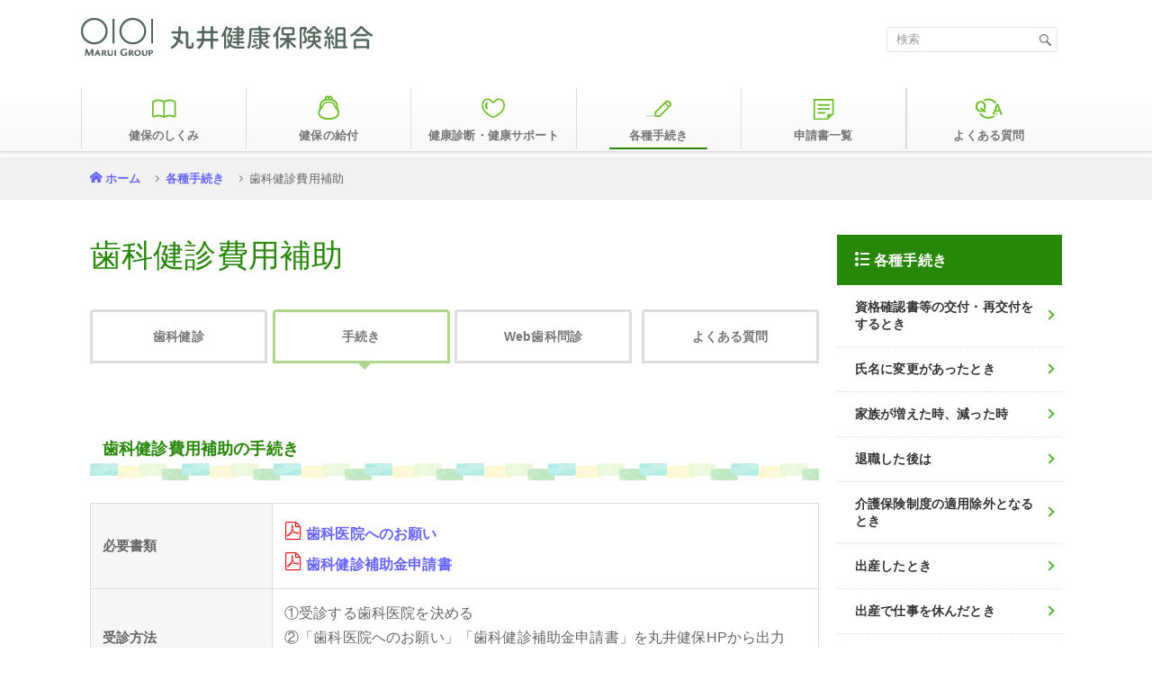

--- FILE ---
content_type: text/html
request_url: https://www.maruikenpo.or.jp/member/application/dental_b.html
body_size: 5570
content:
<!DOCTYPE html>
<html lang="ja">
<head><script src="/stdscripts/gtm/code_head.js"></script>
<!-- meta -->
	<meta charset="utf-8">
	<meta name="viewport" content="width=device-width,initial-scale=1.0">
	<meta name="format-detection" content="telephone=no">
	<meta http-equiv="X-UA-Compatible" content="IE=edge">
	<meta name="description" content="%DESCRIPTION%">
	<meta name="keywords" content="%KEYWORDS%">
<!-- title -->
	<title>歯科健診費用補助 | 各種手続き | 丸井健康保険組合</title>
<!-- css -->
	<link rel="stylesheet" media="all" href="../../common/std/bootstrap4/css/bootstrap.min.css">
	<link rel="stylesheet" media="all" href="../../common/std/css/common.css">
	<link rel="stylesheet" media="all" href="../../common/std/css/parts.css">
<link rel="stylesheet" media="all" href="../../common/custom/icomoon/style.css">
<!-- js -->
	<script src="../../common/std/js/library.js"></script>
	<script src="../../common/std/js/common.js"></script>
</head>

<body class="bApplication">
<noscript>
	<div id="noscript">当サイトを最適な状態で閲覧していただくにはブラウザの<span>JavaScriptを有効</span>にしてご利用下さい。<br>
		JavaScriptを無効のままご覧いただいた場合、正しい情報を取得できない場合がございます。</div>
</noscript>
<div id="wrapper" class="dir-3">
<!-- /////////////////////////////////////////////////////////////////// -->

<div id="header-include"></div>



<div id="container">
	<main>

		<div class="common-wrap">
			<ul class="parts-breadcrumb">
				<li><a href="../../index.html">ホーム</a></li>
				<li><a href="../application/">各種手続き</a></li>
				<li>歯科健診費用補助</li>
			</ul>
		</div>

		<section class="main-columns">
			<div class="common-wrap row">
				<div class="col-md-9 p-0 mian-column">
					<h1 class="parts-title-01">歯科健診費用補助</h1>
					<p class="mb-4"> </p>


					<div class="parts-tab-btns container-fluid">
						<div class="row p-0">						
<div class="parts-tab-btn col-3"><a href="../health/dental_2.html"><span>歯科健診</span></a></div>
<div class="parts-tab-btn col-3 on"><a href="#"><span>手続き</span></a></div>
<div class="parts-tab-btn col-3"><a href="../health/dental_1.html"><span>Web歯科問診</span></a></div>
							<div class="parts-tab-btn col-3"><a href="/inm/faq/"><span>よくある質問</span></a></div>
						</div>
					</div><!-- parts-tab-btns -->

					<div class="parts-anc-position" id="cat03Application01">
						<h2 class="parts-title-02">歯科健診費用補助の手続き</h2>
						<table class="parts-table-04">
<tr>
<th>必要書類</th>
<td>
<a href="../../UploadedFiles/application/dental1.pdf" target="_blank" class="parts-icon-pdf">歯科医院へのお願い</a><br>
<a href="../../UploadedFiles/application/dental2.pdf" target="_blank" class="parts-icon-pdf">歯科健診補助金申請書</a>
</td>
</tr>
							<tr>
								<th>受診方法</th>
								<td>①受診する歯科医院を決める<br>
									②「歯科医院へのお願い」「歯科健診補助金申請書」を丸井健保HPから出力<br>
									③注意事項を確認し、出力した２枚を持って受診する
									</td>
							</tr>
							<tr>
								<th>注意事項</th>
								<td>　健康保険証は使わず、全額費用を自己負担してください<br>
									　受診当日、≪歯科医院様記入欄≫を健診機関に記入していただいてください
									</td>
							</tr>
							<tr>
								<th>提出書類</th>
								<td><ul class="parts-list-disc">
									<li>「歯科健診補助金申請書」</li>
									<li>領収書のコピー<br>
										下記の項目の記載を医療機関に依頼してください<br>①検診名　②医療機関名　③受診日　④金額　⑤受診者名　⑥保険外（自費）の記載</li>
								</ul></td>
							</tr>
							<tr>
								<th>提出方法</th>
								<td>金券メールまたは郵送<br>
									丸井健康保険組合 保健事業担当宛に送付
									</td>
							</tr>
							<tr>
								<th>提出期限</th>
								<td>毎月月末締め　→　翌月25日振込<br>
									最終締切は、翌年度4月10日健保到着分まで
								</td>
							</tr>
						</table>
						<dl class="parts-reference">
							<dt>参考リンク</dt>
							<dd>
							<ul>
							<li><a href="../../UploadedFiles/health/dental_assist.pdf" target="_blank" class="parts-icon-pdf" rel="noopener">費用補助を使って歯科健診を受けよう<br>
							</a></li>
							</ul>
							</dd>
							</dl>
						<p class="mb-5"><a href="../../UploadedFiles/health/dental_assist.pdf" target="_blank"><img src="img/pc/dental_pdf.png" alt="費用補助を使って歯科健診を受けよう" class="border"></a></p>
					
					</div>
				</div>
				<!-- main left -->


				<div class="col-md-3 p-0">
					<div id="application-side-include" class="on15"></div>
				</div>
				<!-- side right -->
			</div>
			<!-- /.common-wrap -->
		</section>





	</main>
</div><!-- /#container -->



<div id="footer-include"></div>


<!-- /////////////////////////////////////////////////////////////////// -->
</div><!-- /#wrapper -->
<!-- js -->
	<script src="../../common/std/js/jquery.cookie.js"></script>
	<script src="../../common/std/js/parts.js"></script>
</body>
</html>


--- FILE ---
content_type: text/html
request_url: https://www.maruikenpo.or.jp/common/std/html/header2.html
body_size: 9808
content:
<div id="header" class="type02">
<header>
<div class="common-wrap clearfix">

<h1 class="site-title fade-area"><a href=""><img src="common/std/img/pc/page/logo.png" alt="MARUI GROUP"><img src="common/std/img/pc/page/logo.svg" alt="丸井健康保険組合"></a></h1>

<div id="spMenu"><span></span></div>
<div id="sp-close"><span></span></div>
<div id="spMenu-text">MENU</div>
<div id="spClose-text">MENU</div>

<div id="gnav" class="clearfix">
<div class="size-search">
<div id="fontsize">
<span>文字サイズ</span><a href="#" class="f-mid on">中</a><a href="#" class="f-big">大</a>
</div>
<div id="search-area">
<form action="/assist/search/index.html" method="get" id="cse-search-form">
<table class="gsc-search-box">
<tr>
<td class="gsc-input"><input type="text" name="search" placeholder="検索" class="gsc-input"></td>
<td class="search-box-search-button gsc-search-button">
<input type="submit" value="検索" class="search-box-search-button gsc-search-button" title="検索">
</td>
</tr>
</table>
</form>
</div>
</div>
<nav class="navs fade-area container-fluid">
<ul class="row">
<li class="col-xl inSubBtn" id="gNavOutline">
<a href="member/outline/"><span class="icon"><img src="common/std/img/pc/navi/nav_01.png" decoding="async" alt="健保のしくみ"></span><span class="txt"><span>健保のしくみ</span></span></a>
<div class="inSubMenu">
<div class="inSubMenuTtl"><a href="member/outline/">健保のしくみ</a></div>
<ul>
<li><a href="member/outline/guidance.html">健康保険とは</a></li>
<li><a href="member/outline/member.html">健康保険に加入する人</a></li>
<li><a href="member/outline/card.html">保険証等（健康保険の資格情報）</a></li>
<li><a href="member/outline/family_a.html">家族が増えた時、減った時</a></li>
<li><a href="member/outline/fee.html">当健康保険組合の保険料</a></li>
<li><a href="member/outline/benefit.html">保険給付とは</a></li>
<li><a href="member/outline/list.html">保険給付一覧</a></li>
<li><a href="member/outline/expense.html">医療費のお知らせ</a></li>
<li><a href="member/outline/retire_a.html">退職した後は</a></li>

</ul>
<div class="inSubMenuTtl">健康保険に関わる制度</div>
<ul>
<li><a href="member/outline/system01.html"><samll>後期高齢者医療制度</samll></a></li>
<li><a href="member/outline/system02.html"><samll>医療費控除</samll></a></li>
<li><a href="member/outline/system03.html"><samll>介護保険制度</samll></a></li>
</ul>
<div class="inSubMenuTtl">　</div>
<ul>
<li><a href="member/outline/online_application.html">Web申請・Web医療費通知</a></li>
</ul>
<div class="inSubMenuTtl">医療費適正化</div>
<ul>
<li><a href="member/outline/polypharmacy.html">ポリファーマシー</a></li>
<li><a href="contents/generic/generic.html">ジェネリック医薬品活用術</a></li>
</ul>
</div>
</li>
<li class="col-xl inSubBtn" id="gNavBenefit">
<a href="member/benefit/"><span class="icon"><img src="common/std/img/pc/navi/nav_02.png" decoding="async" alt="健保の給付"></span><span class="txt"><span>健保の給付</span></span></a>
<div class="inSubMenu">
<div class="inSubMenuTtl"><a href="member/benefit/">健保の給付</a></div>
<ul>
<li><a href="member/benefit/sick.html">病気やけがをしたとき</a></li>
<li><a href="member/benefit/age70.html"><small>70歳以上75歳未満の高齢者の負担軽減措置</small></a></li>
<li><a href="member/benefit/low.html"><small>低所得者の負担軽減措置</small></a></li>
<li><a href="member/benefit/accident_a.html">他人の行為により病気やけがをしたとき</a></li>
<li><a href="member/benefit/expensive_a.html">医療費が高額になったとき</a></li>
<li><a href="member/benefit/difference.html">差額負担の医療を受けるとき</a></li>
<li><a href="member/benefit/refund_a.html">立て替え払いをしたとき</a></li>
<li><a href="/contents/boneset/massage_s_a.html"><small>保険医の同意を得て、はり・きゅう、あんま・マッサージ・指圧の施術を受けたとき</small></a></li>
<li><a href="contents/boneset/boneset.html"><small>接骨院等にかかるとき</small></a></li>
<li><a href="member/benefit/homecare.html">在宅医療を受けるとき</a></li>
<li><a href="member/benefit/rest_a.html">病気で仕事を休んだとき</a></li>
<li><a href="member/benefit/baby_a.html">出産したとき</a></li>
<li><a href="member/benefit/maternity_a.html">出産で仕事を休んだとき</a></li>
<li><a href="member/benefit/death_a.html">死亡したとき</a></li>
</ul>
</div>
</li>
<li class="col-xl inSubBtn" id="gNavHealth">
<a href="member/health/"><span class="icon"><img src="common/std/img/pc/navi/nav_03.png" decoding="async" alt="保健事業"></span><span class="txt"><span>健康診断・健康サポート</span></span></a>
<div class="inSubMenu">
<div class="inSubMenuTtl"><a href="member/health/">健康診断・健康サポート</a></div>
<div class="inSubMenuTtl">健康診断</div>
<ul>
<li><a href="member/health/dock_1.html">人間ドック（丸井健保会館）</a></li>
<li><a href="member/health/dock_expense.html"><small>交通費補助のご案内</small></a></li>
<li><a href="member/health/regular_1.html">定期健康診断（事業所巡回健診）</a></li>
<li><a href="member/health/docklocal_1.html">ウェルネス・コミュニケーションズを経由した外部医療機関の健康診断</a></li>
<li><a href="member/health/family.html">被扶養者（家族）・任意継続の方の健康診断</a></li>
<li><a href="member/health/womancancer_1.html">女性のがん検診</a></li>

</ul>
<div class="inSubMenuTtl">健康サポート</div>
<ul>
<li><a href="member/health/measure.html">健康づくり</a></li>
<li><a href="member/health/nosmoking.html">禁煙サポート</a></li>
<li><a href="member/health/dental_2.html">歯科健診・費用補助</a></li>
<li><a href="member/health/influenza.html">各種予防接種（インフルエンザ）</a></li>
<li><a href="member/health/womens_health.html">健康づくりコンテンツ</a></li>
<li><a href="member/health/information.html">医療情報</a></li>
<li><a href="member/health/salad.html">広報誌『サラダ』</a></li>
</ul>
<div class="inSubMenuTtl">データヘルス計画</div>
<ul>
<li><a href="member/health/datahealth.html">データヘルス計画</a></li>
</ul>

</div>
</li>
<li class="col-xl inSubBtn" id="gNavApplication">
<a href="member/application/"><span class="icon"><img src="common/std/img/pc/navi/nav_04.png" decoding="async" alt="各種手続き"></span><span class="txt"><span>各種手続き</span></span></a>
<div class="inSubMenu">
<div class="inSubMenuTtl"><a href="member/application/">各種手続き</a></div>
<ul>
<li><a href="member/application/lost.html">資格確認書等の交付・再交付をするとき</a></li>
<li><a href="member/application/marry.html">氏名に変更があったとき</a></li>
<li><a href="member/application/family_b.html">家族が増えた時、減った時</a></li>
<li><a href="member/application/retire_b.html">退職した後は</a></li>
<li><a href="member/application/system03_b.html">介護保険制度の適用除外となるとき</a></li>
<li><a href="member/application/baby_b.html">出産したとき</a></li>
<li><a href="member/application/maternity_b.html">出産で仕事を休んだとき</a></li>
<li><a href="member/application/death_b.html">死亡したとき</a></li>
<li><a href="member/application/refund_b.html">立て替え払いをしたとき</a></li>
<li><a href="contents/boneset/massage_s_b.html"><small>保険医の同意を得て、はり・きゅう、あんま・マッサージ・指圧の施術を受けたとき</small></a></li>
<li><a href="member/application/rest_b.html">病気で仕事を休んだとき</a></li>
<li><a href="member/application/accident_b.html">他人の行為により病気やけがをしたとき</a></li>
<li><a href="member/application/expensive_b.html">医療費が高額になったとき</a></li>
<li><a href="member/application/nosmoking_b.html">禁煙費用補助</a></li>
<li><a href="member/application/dental_b.html">歯科健診費用補助</a></li>
<li><a href="member/application/influenza_b.html">インフルエンザ予防接種費用補助</a></li>
</ul>
</div>
</li>
<li class="col-xl" id="gNavForm"><a href="member/application/form.html"><span class="icon"><img src="common/std/img/pc/navi/nav_05.png" decoding="async" alt="申請書一覧"></span><span class="txt"><span>申請書一覧</span></span></a></li>
<li class="col-xl" id="gNavQuestion"><a href="inm/faq/" rel=noreferrer><span class="icon"><img src="common/std/img/pc/navi/nav_06.png" decoding="async" alt="よくある質問"></span><span class="txt"><span>よくある質問</span></span></a></li>
<!-- li class="col-xl inSubBtn" id="gNavInfo">
<a href="member/info/"><span class="txt"><span>組合案内</span></span></a>
<div class="inSubMenu">
<ul>
<li><a href="member/info/intro.html">組合案内</a></li>
<li><a href="member/info/access.html">お問い合わせ・健保会館案内</a></li>
<li><a href="member/info/policy.html">個人情報保護について</a></li>
<li><a href="member/info/mynumber.html">マイナンバー制度</a></li>
<li><a href="member/info/link.html">リンク</a></li>
<li><a href="member/info/sitemap.html">サイトマップ</a></li>
<li><a href="member/info/electronic-application.html">電子申請について</a></li>
</ul>
</div>
</li -->
</ul>
</nav>
</div><!-- /#gNav -->
<div id="overlay"></div>

</div><!-- /.wrap -->
</header>
</div><!-- /#header -->


--- FILE ---
content_type: text/html
request_url: https://www.maruikenpo.or.jp/common/std/html/footer.html
body_size: 1369
content:
<div id="footer">
<div id="pagetop"><div><a href="#wrapper" class="smooth"></a></div></div>
<footer>
<!--<div class="fsecur"><a href="#"><img src="common/std/img/pc/page/logo_secure.png" alt=""></a></div>-->
<div class="fnav">
<ul>
<li><a href="member/info/intro.html">組合案内</a></li>
<li><a href="member/info/access.html">お問い合わせ・健保会館案内</a></li>
<li><a href="member/info/policy.html">個人情報保護について</a></li>
<li><a href="member/info/mynumber.html">マイナンバー制度</a></li>
<li><a href="member/info/link.html">リンク</a></li>
<li><a href="member/info/sitemap.html">サイトマップ</a></li>
<li><a href="auth/inm/news/">公告</a></li>
<!--<li><a href="#">健保担当者ページ</a></li>-->
</ul>
</div>
<div class="faddress">
  <p>〒164-0001  <br class="sp">東京都中野区中野3-7-18 丸井健保会館  <br class="sp">mail：infomarui-kenpo@0101.co.jp<br>丸井健康保険組合</p>
</div>
<!--div class="flogo"><img src="common/std/img/pc/page/logo.png" alt=""></div-->
<script type="text/javascript"> 
var now = new Date();
var year = now.getFullYear();
$(document).ready(function(){
$('#NowYear').html('-' + year);
});
</script>
<div id="copyright">&copy;<!-- 2002<span id="NowYear"></span-->&nbsp;丸井健康保険組合</div>
</footer>
</div><!-- /#footer -->

--- FILE ---
content_type: text/html
request_url: https://www.maruikenpo.or.jp/common/std/html/application_sidemenu.html
body_size: 2409
content:
					<div class="side-area">
						<div class="widget-box">
							<div class="ttl"><span>各種手続き</span></div>
							<ul class="parts-widget-list01">
								<li class="on01"><a href="member/application/lost.html">資格確認書等の交付・再交付をするとき</a></li>
								<li class="on03"><a href="member/application/marry.html">氏名に変更があったとき</a></li>
								<li class="on04"><a href="member/application/family_b.html">家族が増えた時、減った時</a></li>
								<li class="on05"><a href="member/application/retire_b.html">退職した後は</a></li>
								<li class="on06"><a href="member/application/system03_b.html">介護保険制度の適用除外となるとき</a></li>
								<li class="on07"><a href="member/application/baby_b.html">出産したとき</a></li>
								<li class="on08"><a href="member/application/maternity_b.html">出産で仕事を休んだとき</a></li>
								<li class="on09"><a href="member/application/death_b.html">死亡したとき</a></li>
								<li class="on10"><a href="member/application/refund_b.html">立て替え払いをしたとき</a></li>
								<li class="on11"><a href="contents/boneset/massage_s_b.html"><small>保険医の同意を得て、はり・きゅう、あんま・マッサージ・指圧の施術を受けたとき</small></a></li>
								<li class="on12"><a href="member/application/rest_b.html">病気で仕事を休んだとき</a></li>
								<li class="on13"><a href="member/application/accident_b.html">他人の行為により病気やけがをしたとき</a></li>
								<li class="on14"><a href="member/application/expensive_b.html">医療費が高額になったとき</a></li>
								<li class="on15"><a href="member/application/nosmoking_b.html">禁煙費用補助</a></li>
								<li class="on16"><a href="member/application/dental_b.html">歯科健診費用補助</a></li>
								<li class="on17"><a href="member/application/influenza_b.html">インフルエンザ予防接種費用補助</a></li>
								<!--li class="on15"><a href="member/application/checkup_b.html">健康診断</a></li>
								<li class="on16"><a href="member/application/resort_b.html">保養施設</a></li>
								<li class="on17"><a href="member/application/nosmoking_b.html">オンライン禁煙プログラム</a></li-->
							</ul>
						</div>
					</div>


--- FILE ---
content_type: text/css
request_url: https://www.maruikenpo.or.jp/common/std/css/common.css
body_size: 29442
content:
@charset "utf-8";
/**
 * base.css
 */

/* Bootstrap break point */
@media only screen and (max-width:1199px) {} /* xl */
@media only screen and (max-width:991px) {} /* lg */
@media only screen and (max-width:767px) {} /* md */
@media only screen and (max-width:565px) {} /* sm */
/* (mobile first) */
@media only screen and (min-width:566px) {}
@media only screen and (min-width:768px) {}
@media only screen and (min-width:992px) {}
@media only screen and (min-width:1200px) {}


/* V3.1  break point */
@media only screen and (max-width:959px) {} /* tablet */
@media only screen and (max-width:767px) {} /* smart phone */
/* (mobile first) */
@media only screen and (min-width:768px) {}
@media only screen and (min-width:960px) {}


/*--------------------------------------------------

 html, body

--------------------------------------------------*/
html {
	font-size: 62.5%;
}
html.big {
	font-size: 75%;
}

body {
	position: relative;
	background: #fff;
	-webkit-font-smoothing: antialiased;
	-moz-osx-font-smoothing: grayscale;
	-webkit-text-size-adjust: 100%;
}
ul,ol {
	padding-left: 1.1em;
}

.small, small {font-size:90%;font-weight:500;}
.btn {
    font-weight: 500;
	font-size: 1.6rem;
}


h1, h2, h3, h4, h5, h6 {line-height:1.7;}


/*--------------------------------------------------

 siteCommonStyle

--------------------------------------------------*/
/* selection */
::-moz-selection {
	background: #b2d7fe;
}
/*::selection {
	background: #b2d7fe;
}*/

/* a */
a {
	color: #6666ff;
	text-decoration: none;
	word-break: break-all;
	font-weight: 700;
}
a:hover {
	text-decoration: underline;
}

/* cap */
.caption,
.cap {
	color: #999999;
	font-size: 83.4%;
}
.cap {
	padding-top: 5px;
}

/* formText */
.formText {
	padding: 3px 2px;
	border: #ccc solid 1px;
}

/* img */
img {
	max-width: 100%;
	height: auto;
	vertical-align: top;
	-webkit-backface-visibility: hidden;
}

/* sp pc */
.sp,
.sp_cont {
	display: none !important;
}
@media only screen and (max-width:767px) {
	.sp {
		display: block !important;
	}
	.sp_cont {
		display: inline-block !important;
	}
	.pc {
		display: none !important;
	}
	.anchor{
	padding-top:60px;
	margin-top:-60px;
	}
}

/* fade */
@media only screen and (min-width:768px) {
	.fade-area a:hover {
		opacity: 0.7;
	}
}

/* mintyo */
.mintyo {
	font-family: 'Hannari', 'ヒラギノ明朝 ProN W3', 'Hiragino Mincho ProN', 'HG明朝E', 'ＭＳ Ｐ明朝', '游明朝', YuMincho, serif;
}

/* noscript */
#noscript {
	position: relative;
	z-index: 5260;
	padding: 1em;
	border-bottom: #000000 solid 1px;
	background: #ffffff;
	color: #000000;
	text-align: center;
}
#noscript span {
	color: #ff0000;
}

/* clearfix */
.clearfix {
	zoom: 1;
}
.clearfix:after {
	display: block;
	clear: both;
	height: 0;
	content: '';
}

/*.shadow {
	text-shadow:0px 0px 1px #fff,0 0 5px #fff,0 0 10px #fff,0 0 15px #fff,0 0 20px #fff,0 0 30px #fff,0 0 40px #fff;
}*/

/*#spMenu.on:before {
	margin-top: 0;
	transform: rotate(-45deg);
	-ms-transform: rotate(-45deg);
	-webkit-transform: rotate(-45deg);
	-moz-transform: rotate(-45deg);
}
#spMenu.on:after {
	margin-top: 0;
	transform: rotate(45deg);
	-ms-transform: rotate(45deg);
	-webkit-transform: rotate(45deg);
	-moz-transform: rotate(45deg);
}*/


/*--------------------------------------------------

 wrapper

--------------------------------------------------*/
#wrapper{
	overflow: hidden;
	color: #666;
	font-family: "Hiragino Kaku Gothic ProN", "Hiragino Sans", "游ゴシック", "Yu Gothic", "メイリオ", Meiryo, sans-serif;
    font-weight: 500;
	font-size: 1.6rem;
	line-height: 1.7;
	text-align: left;
    letter-spacing: .01em;
    font-feature-settings: "palt";
}

/* 游ゴシック使用時、IE用フォント指定 */
_:-ms-lang(x)::-ms-backdrop, #wrapper {
    font-family: "Segoe UI", "BIZ UDGothic", "メイリオ", Meiryo, sans-serif;
    font-size: 1.5rem;
    letter-spacing: .05em;
    /*transform: rotate(0.001deg);*/
}
_:-ms-lang(x)::-ms-backdrop, img {
    /*transform: rotate(-0.001deg);*/
}
/*--------------------*/


.common-wrap {
	max-width: 1100px;
	margin-right: auto;
	margin-left: auto;
	padding-right: 10px;
	padding-left: 10px;
	/* padding-top: 20px; */
}

@media only screen and (max-width:767px) {
	#wrapper {
        font-size: 1.4rem;
        min-width: 320px;
        line-height: 1.92;
        letter-spacing: 0;
	}
    .common-wrap {
    margin-right: auto;
    margin-left: auto;
    padding: 0 10px;
    }
    
    ol, ul, dl { margin: 1rem 0;}
    .parts-tab-body > p + p:not(.parts-tab-btn) {margin-top: 1.5rem;}
    th > *:last-child,
    td > *:last-child { margin-bottom: 0;}
    table {margin-bottom: 2rem;}
    .mian-column li {margin-bottom: .5rem;}
    h2 + h3.parts-title-03 {margin-top: 20px;}
}


/*--------------------------------------------------

 header

--------------------------------------------------*/
/*#header-include { height:95px;}*/
#header-include {height: 170px;/* box-shadow: 0 2px 3px rgba(0,0,0,.1); */} /* header2.html */

#header {
	/*overflow: hidden;*/
	position: relative;
	border-bottom: #dcdcdc solid 1px;
	background-color: #fff;
	z-index: 100;
	box-shadow: 0 2px 3px rgba(0,0,0,.1);
	height: 169px;
}
@media only screen and (min-width:960px) {
	#header.type02 .common-wrap {
		max-width: 1100px;
		padding: 0;
		box-shadow: none;
	}
}
@media only screen and (max-width:959px) {
	#header-include, #header2-include { height:0;}

	#header {
		position: fixed;
        height: 75px;
		top: 0;
		left: 0;
		width: 100%;
		border-top-width: 3px;
		z-index: 100;
        box-shadow: 0 2px 3px rgba(0,0,0,.1);
	}
	#header .common-wrap {
		max-width: none;
        padding: 0;
	}
}

@media only screen and (max-width:767px) {
	#header {
        height: 60px;
        min-width: 320px;
 }
}

/* site-title
------------------------------------*/
#header .site-title {
position: absolute;
	margin: 0;
	padding: 20px 0 0;
    height: 74px;
    z-index: 5;
}
#header .site-title a {
	display: block;
}
#header.type02 .common-wrap {
}
@media only screen and (max-width:959px) {
	#header .site-title {
		padding: 15px 0 10px 0;
		line-height: 0;
	}
	#header .site-title img {
		width: auto;
		height: 42px;
	}
}

@media only screen and (max-width:767px) {
	#header .site-title {
		padding: 12px 0;
		line-height: 0;
	}
    #header .site-title {
    height: 50px;
		padding: 14px;
}
	#header .site-title img {
		width: auto;
		height: 30px;
	}
}


/* gnav
------------------------------------*/
#gnav {
	float: right;
    position: relative;
}
#gnav td > *:last-child { padding: inherit; border-radius: inherit;}

@media only screen and (min-width:960px) {
	.type02 #gnav {
		width: 100%;
}

/* height 1pxの場合はgnavのborder-top */
	.type02 #gnav:before {
		position: absolute;
		top: 106px;
		left: 50%;
		display: block;
		content: '';
		width: 110vw;
		height: 62px;
		transform: translateX(-50%);
		-webkit-overflow-scrolling: touch;
		background-image: linear-gradient(0deg, #f8f8f8 0%, #ffffff 100%);
	}
}

@media only screen and (max-width:959px) {
	#gnav {
		overflow: hidden;
		position: fixed;
		top: 0;
		/* right: -80%; */
		float: none;
		height: 100%;
		width: 0;
		background-color: #fff;
		z-index: 100;
		padding-top: 55px;
		/* transition: 0.4s; */
	}
	.open #gnav {
		right: 0;
		width: 85vw;
        max-width: 500px;
	}
}

/* size-search */
#gnav .size-search {
	float: left;
	width: 205px;
	padding: 10px 15px 0 0;
	line-height: 1.1;
}

@media only screen and (min-width:960px) {
	.type02 #gnav .size-search {
		position: absolute;
		top: 20px;
		right: 0;
		float: none;
	}
	#gnav #gNavInfo {display:none;}
}
@media only screen and (max-width:959px) {
	#gnav .size-search {
		float: none;
		width: auto;
		padding: 15px 0;
	}
}

/* size-search - fontsize */
#gnav #fontsize {
	margin-bottom: 10px;
	text-align: right;
	display:none;
}
#gnav #fontsize > * {
	display: inline-block;
	margin-left: 5px;
	vertical-align: bottom;
	text-decoration: none;
	line-height: 1.1;
}
#gnav #fontsize span {
	font-size: 15px;
}
#gnav #fontsize a {
	padding: 2px;
	color: #268708;
	border: #268708 solid 1px;
}
#gnav #fontsize a.on,
.big #gnav #fontsize .f-big {
	color: #fff;
	background-color: #268708;
}
#gnav #fontsize .f-mid {
	font-size: 16px;
}
.big #gnav #fontsize .f-mid {
	color: #268708;
	background-color: #fff;
}
#gnav #fontsize .f-big {
	font-size: 22px;
}
@media only screen and (max-width:959px) {
	#gnav #fontsize {
		display: none;
	}
}
@media only screen and (max-width:767px) {
	#union-side-include {display: none;}
}

/* size-search - search-area */
#gnav #search-area {
	position: relative;
	max-width: 190px;
}
#gnav #search-area form {
	position: relative;
	display: block;
	margin: 0;
}
#gnav #search-area table {
	margin: 0;
	border-collapse: collapse;
	width: 100%;
}
#gnav #search-area table th,
#gnav #search-area table td {
	margin: 0;
	padding: 0;
	/* width: 100%; */
}
.gsc-input-box {
	border: none;
}
.gsib_b {
	width:0;
	height: 0;
}
#gnav #search-area table.gsc-search-box td.gsc-input {
}
#gnav #search-area .cse .gsc-search-button-v2,
#gnav #search-area .gsc-search-button-v2 {
	margin: 0;
	padding: 0;
	background-color: transparent;
	border: none;
	cursor: pointer;
	/*outline: none;*/
	appearance: none;
}
#gnav #search-area .gsc-search-button {
	width: 28px;
	height: 28px;
	background: url(../img/pc/page/icon_search_bl.svg) no-repeat center center/13px;
	cursor: pointer;
	position: absolute;
	right: 0px;
}

#gnav #search-area form input {
	display: block;
	margin: 0!important;
	padding: 0!important;
	background: none!important;
	border: none!important;
	/* border-radius: 0!important; */
	/*outline: none!important;*/
	-webkit-appearance: none!important;
	-moz-appearance: none!important;
	appearance: none!important;
}
#gnav #search-area form input[type="text"] {
	display: block;
	width: 100%;
	height: 28px !important;
	padding: 5px 5px 5px 10px !important;
	font-size: 13px;
	border: #e1e1e1 solid 1px !important;
	line-height: 28px;
	border-radius: 4px;
}
#gnav #search-area ::-webkit-input-placeholder {
	color: #999;
	font-size:13px;
}
#gnav #search-area :-moz-placeholder {
	color: #999;
	font-size:13px;
}
#gnav #search-area ::-moz-placeholder {
	color: #999;
	font-size:13px;
}
#gnav #search-area :-ms-input-placeholder {
	color: #999;
	font-size:13px;
}


#gnav #search-area form input[type="submit"] {
	/* position: absolute; */
	/* top: 0; */
	/* right: 0; */
	/* width: 30px; */
	/* height: 30px; */
	text-indent: -9999px;
	/* background: url(../img/pc/page/icon_search.png) no-repeat center center; */
	/* cursor: pointer; */
}
@media only screen and (max-width:1199px) {
	#gnav #search-area {
		max-width: 90%;
		margin: 0 auto;
	}
	#gnav #search-area form input[type="text"] {
		/* border-color: transparent; */
	}
}



input.search-box-search-button{
	background-image: url(../img/pc/page/icon_search_bl.svg);
	background-color: transparent!important;
	text-indent: -9999px;
	border: none!important;
	background-repeat: no-repeat;
	background-size: 18px 18px;
	background-position: center;
	min-width: 30px!important;
	}

div.search-box-clear-button {display:none!important
;}


/* navs */
#gnav .navs {
	float: right;
	width: 540px;
	padding: 0;
}
#gnav .navs ul {
	padding: 0;
	margin: 0;
}
#gnav .navs li {
	padding: 0;
	text-align: center;
	list-style: none;
	border-left: #dcdcdc solid 1px;
}
#gnav .navs li:nth-last-of-type(2) {
	border-right: #dcdcdc solid 1px;
}
#gnav .navs li a {
	display: block;
	padding-bottom: 5px;
	color: #767676;
	font-size: 15px;
	text-decoration: none;
	position:relative;
}

#gnav .navs li .icon {
	display: block;
	margin: 8px 0;
}

#gnav .navs li .icon img {
width: auto;
height: 27px;
}

#gnav .navs li .txt {
	display: table;
    width: 100%;
    height: 1.6em;
    line-height: 1.2;
    font-size: 13px;
    font-weight: bold;
    /*letter-spacing: -.03em;*/
}

#gnav .navs li .txt span {
	display: table-cell;
	vertical-align: middle;
}
@media only screen and (min-width:960px) {
	.type02 #gnav .navs {
		float: none;
		width: auto;
	}

/* 下線リンクmotionn　中央から左右 */

#gnav .navs li.col-xl > a:before{ 
	position: absolute;
	display:bloxk;
	left:100%;
	right:100%;
	bottom: 0;
	content: '';
	height: 2px;
	background-color: #268708;
	transition:left 0.3s ease, right 0.3s ease;
}
#gnav .navs li.col-xl > a:hover::before {
	left:20%;
	right:20%;
}


.bOutline #gnav .navs li#gNavOutline > a:after,
.bBenefit #gnav .navs li#gNavBenefit > a:after,
.bHealth #gnav .navs li#gNavHealth > a:after,
.bCheckup #gnav .navs li#gNavCheckup > a:after,
.bApplication #gnav .navs li#gNavApplication > a:after,
.bForm #gnav .navs li#gNavForm > a:after, 
.bQuestion #gnav .navs li#gNavQuestion > a:after {
    position: absolute;
    bottom: 0px;
    left: 0;
    content: '';
    width: 60%;
    margin-left:20%;
    height: 2px;
    background-color: #268708;
    border-radius: 10px;
}
}
@media only screen and (max-width:959px) {
	#gnav .navs {
		float: none;
		width: auto;
		border-top: #dcdcdc solid 1px;
	}
	#gnav .navs li,
	#gnav .navs li:last-child {
		border: none;
		border-bottom: #dcdcdc solid 1px;
	}
	#gnav .navs li a {
		display: flex;
		align-items: center;
		width: 100%;
		padding: 15px 10px;
		color: #444;
	}
	#gnav .navs li .icon,
	#gnav .navs li .txt {
		display: block;
		margin: 0;
	}
	#gnav .navs li .icon{
		width: 10%;
	}
	#gnav .navs li .txt {
		width: 90%;
	}
	#gnav .navs li .icon img {
		max-width: none;
		/*height: auto;*/
	}
	#gnav .navs li .txt span {
		display: block;
		text-align: left;
		padding-left: 10px;
	}
	#gnav .navs li .txt span br {
		display: none;
	}
}


/* inSubMenu
------------------------------------*/
/* overlay */
body {
    position: relative;
}
body:after {
    width: 100%;
    height: 100%;
    position: absolute;
    background-color: rgba(0,0,0,0.4);
    content: '';
    left: 0;
    top: 0;
    z-index: -1;
    opacity: 0;
}
body.nav_overlay:after {
    opacity: 1;
    z-index: 50;
}

/* inSubMenu */
#gnav .inSubBtn {
	position: static;
}
.type02 #gnav .navs {
	position: relative;
	height: 72px;
	/*letter-spacing: 0;*/
	top: 98px;
	/* margin-top: 115px; */
}

#gnav div.inSubMenu { display: none; }
#gnav .nav_open div.inSubMenu { display: block;}

#gnav .inSubMenu .inSubMenuTtl {
	padding: 10px 0;
	color: #444;
	font-size: 20px;
	font-weight: bold;
	width: 85vw;
	max-width: 1050px;
	margin: auto;
}

#gnav .inSubMenu .inSubMenuTtl > a {
		display: block;
		box-shadow: none;
		border: none;
		background-color: #268708;
		margin-left: 4px;
		color: #fff;
		width:40%;
		padding: 10px;
}

#gnav .inSubMenu .inSubMenuTtl > a:before {
	position: absolute;
	top: 50%;
	right: 10px;
	display: block;
	content: '';
	width: 8px;
	height: 8px;
	margin-top: -5px;
	border-top: #fff solid 2px;
	border-right: #fff solid 2px;
	transform: rotate(45deg);
	-ms-transform: rotate(45deg);
	-webkit-transform: rotate(45deg);
	-moz-transform: rotate(45deg);
}

#gnav .inSubMenu ul {
	display: flex;
	flex-wrap: wrap;
	/* border-top: #dcdcdc solid 1px; */
	width: 85vw;
	max-width: 1050px;
	margin-left: auto;
	margin-right: auto;
	margin-bottom: 20px;
}
#gnav .inSubMenu li {
	display: flex;
	align-items: center;
}
#gnav .inSubMenu li,
#gnav .inSubMenu li:last-child {
	-webkit-box-sizing: border-box;
	-moz-box-sizing: border-box;
	box-sizing: border-box;
	border: none;
	/* border-bottom: #dcdcdc solid 1px; */
	/* border-right: #dcdcdc solid 1px; */
	background-color: #fff;
	width: 24%;
	margin: 4px;
}
#gnav .inSubMenu li a {
	-webkit-box-sizing: border-box;
	-moz-box-sizing: border-box;
	box-sizing: border-box;
	position: relative;
	display: flex;
	width: 100%;
	padding: 15px 30px 15px 15px;
	text-align: left;
	line-height: 1.3;
	/* border-radius: 10px; */
	font-weight: 700;
}

#gnav .inSubMenu li a small {
	margin-left:20px;
 	font-weight: 700;
}

#gnav .inSubMenu li a:before {
	position: absolute;
	top: 50%;
	right: 10px;
	display: block;
	content: '';
	width: 8px;
	height: 8px;
	margin-top: -5px;
	border-top: #268708 solid 2px;
	border-right: #268708 solid 2px;
	transform: rotate(45deg);
	-ms-transform: rotate(45deg);
	-webkit-transform: rotate(45deg);
	-moz-transform: rotate(45deg);
}
@media only screen and (max-width:959px) {
	#gnav .inSubBtn {
		position: static;
	}
	#gnav .inSubBtn > a {
		position: relative;
	}
	#gnav .inSubBtn > a:before {
		position: absolute;
		top: 50%;
		right: 15px;
		display: block;
		content: '';
		width: 8px;
		height: 8px;
		margin-top: -5px;
		border-bottom: #268708 solid 2px;
		border-right: #268708 solid 2px;
		transform: rotate(45deg);
		-ms-transform: rotate(45deg);
		-webkit-transform: rotate(45deg);

		-moz-transform: rotate(45deg);
	}
	#gnav .inSubBtn a.on:before {
		margin-top: -3px;
		transform: rotate(-135deg);
		-ms-transform: rotate(-135deg);
		-webkit-transform: rotate(-135deg);
		-moz-transform: rotate(-135deg);
	}
	#gnav .inSubMenu {
		position: static;
		width: auto;
		height: auto;
		padding: 5px 10px;
		background-color: #ddd;
	}
	#gnav .inSubMenu:before {
		display: none;
	}
	#gnav .inSubMenu .inSubMenuTtl {
		padding: 8px 5px;
		font-size: 14px;
		width: auto;
		margin: 0;
		text-align: left;
	}

	#gnav .inSubMenu ul {
		display: flex;
		border-top: none;
		width: auto;
		margin: 0;
	}
	#gnav .inSubMenu li {
		display: block;
	}
	#gnav .inSubMenu li,
	#gnav .inSubMenu li:last-child {
		width: 100%;
		border: none;
		margin: 1px 5px;
	}
	#gnav .inSubMenu li + li {
		border-top: #dcdcdc solid 1px !important;
	}
	#gnav .inSubMenu li a {
		/* width: 100%; */
		/* padding: 10px 20px; */
		font-size: 12px;
		color: #444;
	}
#gnav .inSubMenu .inSubMenuTtl > a {
	width:100%;
	text-align:left;
	margin: auto;
}

}

@media (min-width: 960px){

#gnav .inSubMenu {
	-webkit-box-sizing: border-box;
	-moz-box-sizing: border-box;
	box-sizing: border-box;
	position: absolute;
	display: none;
	background: #ddd;
	top: 74px;
	text-align: left;
	/*width: 100%;
	left: 0;*/
	width: 100vw;
	left: 50%;
	right: 50%;
	margin-left: -50vw;
	margin-right: -50vw;
	padding: 20px 0;
	min-height:400px;
    }
.col-xl {
    -ms-flex-preferred-size: 0;
    flex-basis: 0;
    -webkit-box-flex: 1;
    -ms-flex-positive: 1;
    flex-grow: 1;
    max-width: 100%;
    }
}

/* spMenu
------------------------------------*/
#spMenu {
	position: absolute;
	top: 0;
	right: 5px;
	display: none;
	width: 55px;
	height: 100%;
	cursor: pointer;
	z-index: 15;
}
#spMenu span,
#spMenu:before,
#spMenu:after {
	position: absolute;
	top: 38%;
	left: 50%;
	display: block;
	content: '';
	width: 32px;
	height: 2px;
	margin-left: -15px;
	background-color: #268708;
}
#spMenu span {
	margin-top: -2px;
	transition: 0.3s;
	-webkit-transition: 0.3s;
}
#spMenu:before {
	margin-top: -11px;
}
#spMenu:after {
	margin-top: 7px;
}

#spMenu-text {
    position: absolute;
    right: 16px;
    top: 60%;
    display: none;
    font-size: 10px;
    font-weight: 700;
    z-index: 5;
}

@media only screen and (max-width:959px) {
	#spMenu, #spMenu-text {
		display: block;
	}

}
@media only screen and (max-width:767px) {
	#spMenu, #spMenu-text {
		display: block;
	}
}

/* sp-close
------------------------------------*/
#sp-close, #spClose-text {
	display: none;
}
@media only screen and (max-width:959px) {
.type02	#gnav .navs {
    margin-top: 20px;
    position: absolute;
    overflow-y: auto;
    height: calc( 100vh - 180px );
}

.type02	#gnav .navs > ul {padding-bottom:80px;}

	#sp-close {
		position: absolute;
		top: 0;
		right: -70px;
		width: 55px;
		height: 100%;
		display: block;
		cursor: pointer;
		/*transition: 0.4s;*/
		z-index: 95;
	}
	.open #sp-close {
		right: 5px;
		z-index: 110;
	}
	
	.open #spClose-text {
	right: 16px;
	z-index: 105;
	}
    
	#sp-close span,
    #sp-close:before,
	#sp-close:after {
		position: absolute;
		top: 38%;
		left: 50%;
		display: block;
		content: '';
		width: 32px;
		height: 2px;
		margin-left: -15px;
		background-color: #268708;
	}
    
    #sp-close span {
	margin-top: -2px;
	/*transition: 0.3s;
	-webkit-transition: 0.3s;*/
	-webkit-transform: rotate(45deg);
	-ms-transform: rotate(45deg);
	transform: rotate(45deg);

}

	#sp-close:before {
	margin-top: -2px;
	-webkit-transform: rotate(-45deg);
    -ms-transform: rotate(-45deg);
	transform: rotate(-45deg);        

	}
	#sp-close:after {
		margin-top: 7px;
        display: none;

	}
	
	#spClose-text  {
    position: absolute;
    right: -80px;
    top: 60%;
    display: block;
    font-size: 10px;
    font-weight: 700;
    z-index: 5;
}
}

#spMenu-text,
#spClose-text {
font-family: -apple-system, BlinkMacSystemFont, Arial, "sans-serif";
color:#222;
}

/* overlay
------------------------------------*/
#overlay {
	position: fixed;
	top: 0;
	left: 0;
	width: 100%;
	height: 100%;
	display: none;
	background-color: rgba(0,0,0,0.7);
	z-index: 90;
}



/* overlay
------------------------------------*/
#overlay {
	position: fixed;
	top: 0;
	left: 0;
	width: 100%;
	height: 100%;
	display: none;
	background-color: rgba(0,0,0,0.7);
	z-index: 90;
}



/*--------------------------------------------------

 container

--------------------------------------------------*/
#container {
	margin: 30px 0;
}
.main-columns {
	padding-top: 20px;
}
@media only screen and (max-width:959px) {
	#container {
		padding: 70px 5px 0 5px;
	}
}
@media only screen and (max-width:767px) {
	#container {
    padding: 55px 5px 0 5px;
    margin-bottom: 0;
    background-color: #fff;
 }
	.main-columns {
		padding-top: 0;
		margin-bottom: 40px
	}
}

/* side-area
------------------------------------*/
.side-area {
	padding-left: 20px;
}
.side-area .widget-box .ttl {
	display: table;
	width: 100%;
	padding: 17px 10px 17px 20px;
	color: #fff;
	font-weight: 700;
	line-height: 1.3;
	background-color: #268708;
}


.side-area .widget-box .ttl:before {
	font-family: 'icomoon';
	content: "\e9bb";
	color:#fff;
	margin-right:5px;
	font-weight: 500;
}



.side-area .widget-box .ttl a {
color: #fff;
text-decoration:none;
}

.side-area .widget-box .ttl > * {
	display: inline-block;
	/* vertical-align: middle; */
}
.side-area .widget-box .ttl.icon > *:first-child {
	width: 42px;
}
.side-area .widget-box .ttl.icon {
	padding: 10px 10px 10px 20px;
}
.side-area.bg-none {
	background: transparent;
}
@media only screen and (max-width:767px) {
.side-area {
	display:block;
	padding-left: 0;
	margin-top: 50px;
}

.side-area ul.parts-widget-list01 {
	display:flex;
	flex-wrap: wrap;
	padding: 20px 10px;
}
.side-area ul.parts-widget-list01 li {
    flex-basis: 33%;
}

.side-area ul.parts-widget-list01 li a:before {
    position: absolute;
    top: 2rem;
    left: 0;
    display: block;
    content: '';
    width: 5px;
    height: 5px; 
    border-top: #aaa solid 1px;
    border-right: #aaa solid 1px;
    transform: rotate(45deg);
    -ms-transform: rotate(45deg);
    -webkit-transform: rotate(45deg);
    -moz-transform: rotate(45deg);
}

.side-area ul.parts-widget-list01 li a small {
    margin-left: 0;
}
	.side-area .widget-box .ttl {
		display: block;
		padding: 10px 0;
		text-align: center;
	}
	.side-area .widget-box .ttl > * {
		display: inline-block;
		font-size: 15px;
}

}
.side-secure {
	margin-top: 25px;
	text-align: center;
}
@media only screen and (max-width:767px) {
	.side-secure {
		display: none;
	}
}

/*--------------------------------------------------

 font-size

--------------------------------------------------*/
.f15 {
	font-size: 1.5rem;
}
.f14 {
	font-size: 1.4rem;
}



/*--------------------------------------------------

 footer

--------------------------------------------------*/
#footer {
	position: relative;
	padding-top: 15px;
	border-top: #aed68d solid 3px;
}
#footer .fsecur {
	display: none;
}
#footer .fnav {
	max-width: 1100px;
	margin: 0 auto;
	padding: 10px 0;
    font-weight: 700;
		border-bottom: 1px solid #dfdddd;
}
#footer .fnav li {
	display: inline-block;
	margin-right: 20px;
	line-height: 1;
}
#footer .fnav li a {
	display: block;
	color: #535353;
	font-size: 1.3rem;
	text-decoration: none;
	font-weight: 700;
}
#footer .faddress {
	max-width: 1100px;
	margin: 0 auto;
	padding: 10px 0;
	text-align: center;
	font-size: 14px;
}
#footer .flogo {
	margin: 40px auto;
	text-align: center;
	line-height: 0;
}
#footer #copyright {
	padding: 14px 0;
	font-size: 13px;
	text-align: center;
	background-color: #dfdddd;
	font-family: -apple-system, BlinkMacSystemFont, "游ゴシック", "Yu Gothic", sans-serif;
}
@media only screen and (max-width:767px) {
	#footer {
		padding-top: 0;
	}
	#footer .fsecur {
		display: none;
		width: 50px;
		margin: 0 auto 10px;
        }
	#footer .fnav {
    margin: 0 auto 0;
    padding-top: 0;
    padding-bottom: 0;
		border-bottom: none;
 }
    #footer .fnav ul {
    margin: 0 auto 10px;
    padding: 0;
    display: flex;
    flex-wrap: wrap;
    /* flex-grow: 1; */
    }   
    
	#footer .fnav li {
		margin: 0;
		line-height: 1.2;
		text-align: left;
		flex-basis: 50%;
		max-width: 50%;
		border-bottom: 1px solid #ddd;
		flex-grow: 0;
	}

	#footer .fnav li:nth-child(2n-1) {
		border-right: 1px solid #ddd;
	}

	#footer .fnav li a {
		font-size: 1.1rem;
		padding: 1em;
		width: 100%;
		height: 100%;
		display: flex;
		justify-content: center;
		align-items: center;
	}
	#footer .faddress {
		font-size: 1.1rem;
	}
	#footer .flogo {
		margin: 20px 10px;
		text-align: center;
	}
	#footer .flogo img {
		max-width: 215px;
	}
	#footer #copyright {
		padding: 10px 0;
		font-size: 10px;
	}
}


#pagetop {
	position: fixed;
	bottom: -110px;
	right: 0;
	z-index: 80;
	transition: 0.3s;
}
#pagetop.up {
	bottom: 0;
}
#pagetop.up.stop {
	position: fixed;
	bottom: 0;
	/* top: 100px; */
}
/*#pagetop > div {
	position: relative;
	width: 1100px;
	margin: 0 auto;
	padding: 20px 10px;
}*/
#pagetop a {
	position: relative;
	display: block;
	width: 80px;
	height: 80px;
	margin: 15px;
	background: url(../img/pc/page/pagetop.png) no-repeat center center;
	background-size: 100% auto;
	opacity: 0.7;
	filter: grayscale(1);
}


@media only screen and (max-width:767px) {
	#pagetop.up.stop {
	top: inherit;
	position: fixed;
	}
	#pagetop a {
		width: 50px;
		height: 50px;
	}
}


/*--マージン確保--*/
p + div,
p + table {
  margin-top: 2rem;
}


/*--Print--*/
@media print {
#header-include, #header2-include, #header {height: 90px;}
	#header .site-title {
		/*width: 340px;
		padding-bottom: 20px;*/
	}
	#gnav,
	#spMenu,
	#spMenu span,
	#spMenu:before,
	#spMenu:after,
	#switch_css,
	#pagetop {
		display: none;
	}
	#container:after {
    content: '';
    display: block;
    height: 30px;
	}
}


/*--------------------------------------------------

index card

--------------------------------------------------*/
.index-cards .row > div {
	margin:10px;
	flex-basis: calc((100% - 62px) / 3);
	max-width: calc((100% - 62px) / 3);
	flex-grow: 1;
	flex-shrink: 0;
	border:none;
	box-shadow: 0 1px 8px rgba(0,0,0,0.1);
}

@media only screen and (max-width:959px) {
.index-cards .row > div {
	margin:10px;
	flex-basis: calc((100% - 62px) / 2);
	max-width: calc((100% - 62px) / 2);
}
}

@media only screen and (max-width:565px) {
.index-cards .row > div {
	margin:10px 20px;
	flex-basis:calc(100% - 40px);
	max-width:calc(100% - 40px);
}
}


.parts-breadcrumb li:first-child a:before {
	content: "\e900";
	font-family: 'icomoon';
	margin-right:4px
}

.index-cards .row > div.streched:hover {
		box-shadow: 0 1px 12px rgba(102,102,255,0.5);
}


.stretched-link::after{
  position:absolute;top:0;right:0;bottom:0;left:0;z-index:1;pointer-events:auto;content:"";background-color:rgba(0,0,0,0)
}

.streched .text-link{
  position: relative; z-index: 2;
}

/* ダークモード用色指定
--------------------------------------------------*/

#Search-btn-Area .parts-tab-body {background-color:#f5f5f5;}
#Search-btn-Area .parts-box-btns .row > div { background-color:#fff;}

/*--News title--*/
.newsList li a,
.news-topics .index-btn a{
	color:#535353;
}

.newsList li {
	border-bottom: #dfdddd dotted 1px;
}

--- FILE ---
content_type: text/css
request_url: https://www.maruikenpo.or.jp/common/std/css/parts.css
body_size: 75514
content:
@charset "utf-8";
/**
 * style.css
 */
/* Bootstrap break point */
@media only screen and (max-width:1199px) {} /* xl */
@media only screen and (max-width:991px) {} /* lg */
@media only screen and (max-width:767px) {} /* md */
@media only screen and (max-width:565px) {} /* sm */
/* (mobile first) */
@media only screen and (min-width:566px) {}
@media only screen and (min-width:768px) {}
@media only screen and (min-width:992px) {}
@media only screen and (min-width:1200px) {}
/* V3.1  break point */
@media only screen and (max-width:959px) {} /* tablet */
@media only screen and (max-width:767px) {} /* smart phone */
/* (mobile first) */
@media only screen and (min-width:768px) {}
@media only screen and (min-width:960px) {}
/*--------------------------------------------------

 dummy

--------------------------------------------------*/
.dummy {}
/*--------------------------------------------------

 parts-arw-bdr-btn

--------------------------------------------------*/
.parts-arw-bdr-btn {
  position: relative;
  display: block;
  padding: 10px 32px 10px 14px;
  color: #268708;
  font-size: 1.8rem;
  font-family: 'M PLUS 1p', sans-serif;
  font-weight: 700;
  text-decoration: none;
  background-color: #d6eac6;
  border-radius: 6px 6px 0px 0px;
}
.parts-arw-bdr-btn:before, .parts-arw-bdr-btn:after {
  position: absolute;
  top: 50%;
  right: 10px;
  display: block;
  content: '';
}
.parts-arw-bdr-btn:before {
  width: 20px;
  height: 20px;
  margin-top: -10px;
  background-color: #51b233;
  border-radius: 50%;
}
.parts-arw-bdr-btn:after {
  width: 7px;
  height: 7px;
  margin: -3px 7px 0 0;
  border-top: #fff solid 2px;
  border-right: #fff solid 2px;
  transform: rotate(45deg);
  -ms-transform: rotate(45deg);
  -webkit-transform: rotate(45deg);
  -moz-transform: rotate(45deg);
}
a.parts-arw-bdr-btn:hover {
  color: #268708;
  opacity: 0.6;
  text-decoration: none;
}
.parts-arw-bdr {
  position: relative;
  display: block;
  padding: 10px 14px;
  color: #268708;
  font-size: 1.8rem;
  font-weight: 700;
  text-decoration: none;
  border: #268708 solid 1px;
}
@media only screen and (max-width:767px) {
  .parts-arw-bdr-btn, .parts-arw-bdr {
    padding: 10px 8px;
    font-size: 1.5rem;
  }
}
.parts-arw-bdr-btn2 {
  display: block;
  padding: 10px 14px;
  color: #fff;
  font-size: 1.8rem;
  font-weight: 700;
  text-decoration: none;
  border: #268708 solid 1px;
  background-color: #268708;
}
.parts-arw-bdr-btn2:hover {
  text-decoration: none;
  color: #fff;
}
/*--------------------------------------------------

 parts-image-links

--------------------------------------------------*/
.parts-image-links .image {
  -webkit-box-sizing: border-box;
  -moz-box-sizing: border-box;
  box-sizing: border-box;
  float: left;
  width: 37%;
  padding-right: 10px;
}
.parts-image-links .links {
  float: left;
  width: 63%;
}
.parts-image-links .links ul, .parts-image-links .links li {
  margin: 0;
  padding: 0;
  list-style: none;
}
.parts-image-links .links li + li {
  margin-top: 15px;
}
.parts-image-links .links li a {
  color: #268708;
}
@media only screen and (max-width:767px) {
  .parts-image-links .links li + li {
    margin-top: 10px;
  }
}
/*--------------------------------------------------

 parts-breadcrumb

--------------------------------------------------*/
.parts-breadcrumb {
  margin: -64px 0 0 0;
  padding: 0px 0 30px 0;
  zoom: 1;
}
.parts-breadcrumb:before {
  position: relative;
  top: 38px;
  display: block;
  content: '';
  height: 48px;
  background-color: #f1f1f1;
  margin: 0 calc(50% - 50vw);
  z-index: 0;
}
.parts-breadcrumb:after {
  display: block;
  clear: both;
  height: 0;
  content: '';
}
.parts-breadcrumb li {
  position: relative;
  display: inline-block;
  margin: 0;
  padding-left: 0;
  font-size: 1.3rem;
  list-style: none;
}
.parts-breadcrumb li + li {
  margin-left: 10px;
  padding-left: 13px;
}
.parts-breadcrumb li + li:before {
  position: absolute;
  top: 50%;
  display: block;
  content: '';
  width: 5px;
  height: 5px;
  margin-top: -3px;
  border-top: #888 solid 1px;
  border-right: #888 solid 1px;
  transform: rotate(45deg);
  -ms-transform: rotate(45deg);
  -webkit-transform: rotate(45deg);
  -moz-transform: rotate(45deg);
  left: 0;
}
.parts-breadcrumb li a {
  display: block;
  /*color: #333;*/
  text-decoration: none;
  /*font-weight: 700;*/
}
@media only screen and (max-width:767px) {
  .parts-breadcrumb {
    display: none;
  }
}
/*--------------------------------------------------

 parts-title

--------------------------------------------------*/
/* parts-title-01 */
.parts-title-01 {
  margin-bottom: 30px;
  padding-bottom: 8px;
  color: #268708;
  font-family: 'M PLUS Rounded 1c', sans-serif;
  font-size: 3.5rem;
  font-weight: 500;
  /*border-bottom: #268708 solid 4px;*/
  line-height: 1.3;
}
@media only screen and (max-width:767px) {
  .parts-title-01 {
    /*margin-bottom: 10px;
		padding-bottom: 5px;*/
    font-size: 2.2rem;
    border-bottom-width: 2px;
  }
}
/* parts-title-02 */
.parts-title-02 {
  margin: 60px 0 25px;
  padding: 20px 14px;
  color: #268708;
  font-size: 1.8rem;
  font-weight: 700;
  background-color: #fff;
  background: url("../img/pc/page/h2_bg.png");
}
@media only screen and (max-width:767px) {
  .parts-title-02 {
    margin: 30px 0 10px;
		padding: 7px 8px 20px;
		font-size: 1.6rem;
		background: url(../img/pc/page/h2_bg.png) bottom left;
		background-size: cover;
  }
}
/* parts-title-03 */
.parts-title-03 {
  margin: 40px 0 25px;
  padding-bottom: 10px;
  color: #000;
  font-size: 1.8rem;
  font-weight: 700;
  border-bottom: #acaaa9 solid 1px;
  line-height: 1.5;
}
.parts-title-03 span {
  display: block;
  padding: 2px 0 2px 18px;
  border-left: #268708 solid 6px;
}
@media only screen and (max-width:767px) {
  .parts-title-03 {
    /*margin: 25px 0 10px;*/
    padding-bottom: 5px;
    font-size: 1.6rem;
  }
  .parts-title-03 span {
    padding-left: 8px;
    border-left-width: 2px;
  }
}
/* parts-title-04 */
.parts-title-04 {
  position: relative;
  padding: 1em .5em .5em 1.7em;
  color: #000;
  font-weight: 700;
  font-size: 1.6rem;
}
.parts-title-04::after {
  position: absolute;
  top: 1.5em;
  left: .4em;
  z-index: 2;
  content: '';
  width: 1rem;
  height: 1rem;
  background-color: #aed68d;
  -webkit-transform: rotate(45deg);
  transform: rotate(45deg);
}
@media only screen and (max-width:767px) {
  .parts-title-04 {
    font-size: 1.5rem;
  }
  .parts-title-04::after {
    position: absolute;
    top: 1.4em;
    left: .4em;
    z-index: 2;
    content: '';
    width: 1rem;
    height: 1rem;
    background-color: #999;
    -webkit-transform: rotate(45deg);
    transform: rotate(45deg);
  }
}
/* parts-title-05 */
.parts-title-05 {
  position: relative;
  margin: 60px 0 25px;
  padding: 20px 14px;
  color: #268708;
  font-size: 1.8rem;
  font-weight: 700;
  border-left: 6px solid #268708;
}
@media only screen and (max-width:767px) {
  .parts-title-05 {
    margin: 30px 0 15px;
    padding: 7px 8px;
    font-size: 1.5rem;
  }
}
table.align-text-top tbody td, table.align-text-top tbody th {
  vertical-align: top;
}
/*--------------------------------------------------

 parts-table-01

--------------------------------------------------*/
.parts-table-01 {
  -webkit-box-sizing: border-box;
  -moz-box-sizing: border-box;
  box-sizing: border-box;
  width: 100%;
  border-top: #ddd solid 1px;
  border-left: #ddd solid 1px;
}
.parts-table-01 th, .parts-table-01 td {
  -webkit-box-sizing: border-box;
  -moz-box-sizing: border-box;
  box-sizing: border-box;
  vertical-align: middle;
  border-bottom: #ddd solid 1px;
  border-right: #ddd solid 1px;
}
.parts-table-01 th {
  width: 25%;
  padding: 20px;
  background-color: #f6f6f6;
  line-height: 1.3;
}
.parts-table-01 td {
  padding: 20px;
  background-color: #fff;
}
@media only screen and (max-width:767px) {
  .parts-table-01, .parts-table-01 tr, .parts-table-01 tbody, .parts-table-01 th, .parts-table-01 td {
    display: block;
    font-size: 1.2rem;
  }
  .parts-table-01 th {
    width: auto;
    padding: 5px;
    text-align: center;
  }
  .parts-table-01 td {
    padding: 10px;
  }
}
/*--------------------------------------------------

 parts-table-02

--------------------------------------------------*/
.parts-table-02 {
  -webkit-box-sizing: border-box;
  -moz-box-sizing: border-box;
  box-sizing: border-box;
  width: 100%;
  border-top: #ddd solid 1px;
  border-left: #ddd solid 1px;
}
.parts-table-02 th, .parts-table-02 td {
  -webkit-box-sizing: border-box;
  -moz-box-sizing: border-box;
  box-sizing: border-box;
  vertical-align: middle;
  border-bottom: #ddd solid 1px;
  border-right: #ddd solid 1px;
  background-color: #fff;
}
.parts-table-02 th {
  /*	width: 20%;*/
  padding: 13px;
  background-color: #f6f6f6;
  line-height: 1.3;
}
.parts-table-02 td {
  padding: 13px;
}
@media only screen and (max-width:767px) {
  .parts-table-02, .parts-table-02 tr, .parts-table-02 tbody, .parts-table-02 th, .parts-table-02 td {
    font-size: 1.2rem;
  }
  .parts-table-02 th {
    /*		width: auto;
		padding: 5px;*/
    /*		text-align: center;*/
  }
  /*	.parts-table-02 td {
		padding: 10px;
	}*/
}
/*--------------------------------------------------

 parts-table-03

--------------------------------------------------*/
.parts-table-03 {
  -webkit-box-sizing: border-box;
  -moz-box-sizing: border-box;
  box-sizing: border-box;
  width: 100%;
  border-top: #ddd solid 1px;
  border-left: #ddd solid 1px;
}
.parts-table-03 th, .parts-table-03 td {
  -webkit-box-sizing: border-box;
  -moz-box-sizing: border-box;
  box-sizing: border-box;
  vertical-align: middle;
  border-bottom: #ddd solid 1px;
  border-right: #ddd solid 1px;
}
.parts-table-03 th {
  width: 50%;
  padding: 10px;
  background-color: #f6f6f6;
  line-height: 1.3;
}
.parts-table-03 th.no {
  background: #fff url(../img/pc/page/bg_yes_or_no_no.gif) no-repeat left center;
  padding-left: 60px;
}
.parts-table-03 th.yes {
  background: #fff url(../img/pc/page/bg_yes_or_no_yes.gif) no-repeat left center;
  padding-left: 60px;
}
.parts-table-03 td {
  padding: 20px;
  background-color: #fff;
}
@media only screen and (max-width:767px) {
  .parts-table-03 th {
    /* padding: 10px 0 10px 60px; */
    font-size: 1.2rem;
  }
  .parts-table-03 td {
    font-size: 1.2rem;
  }
}
/*--------------------------------------------------

 parts-table-04

--------------------------------------------------*/
.parts-table-04 {
  width: 100%;
  margin: 15px 0 20px;
  border-left: #ddd solid 1px;
  border-top: #ddd solid 1px;
}
.parts-table-04 th {
  border-right: #ddd solid 1px;
  border-bottom: #ddd solid 1px;
}
.parts-table-04 td {
  border-right: #ddd solid 1px;
  border-bottom: #ddd solid 1px;
}
.parts-table-04 th {
  background-color: #f6f6f6;
  font-weight: 700;
  padding: 13px;
  vertical-align: middle;
  width: 25%;
  font-size: 1.5rem;
  line-height: 1.3;
}
.parts-table-04 td {
  padding: 13px;
}
.parts-table-04 td ul {
  /*margin:0;
	padding:0;*/
}
.parts-table-04 ul li {
  list-style: none;
}
.parts-table-04 ul.parts-list-disc > li {
  list-style: disc;
  margin-left: 1em;
}
@media only screen and (max-width:767px) {
  .parts-table-04 th, .parts-table-04 td {
    font-size: 1.2rem;
  }
}
/*--------------------------------------------------

 parts-point-list

--------------------------------------------------*/
.parts-point-list {
  position: relative;
  margin: 60px 0;
  padding: 0 0 0 77px;
}
.parts-point-list .head {
  position: absolute;
  top: 50%;
  left: 0;
  width: 154px;
  height: 154px;
  margin-top: -77px;
}
.parts-point-list .head:before {
  position: absolute;
  top: 50%;
  left: 50%;
  display: block;
  content: '';
  width: 120px;
  height: 120px;
  margin: -60px 0 0 -60px;
  background-color: #268708;
  transform: rotate(-45deg);
  -ms-transform: rotate(-45deg);
  -webkit-transform: rotate(-45deg);
  -moz-transform: rotate(-45deg);
}
.parts-point-list .head > div {
  position: relative;
  display: table;
  width: 100%;
  height: 100%;
}
.parts-point-list .head > div > span {
  display: table-cell;
  text-align: center;
  color: #fff;
  font-size: 2.4rem;
  vertical-align: middle;
  font-weight: 700;
}
.parts-point-list .list-tb {
  -webkit-box-sizing: border-box;
  -moz-box-sizing: border-box;
  box-sizing: border-box;
  display: table;
  width: 100%;
  height: 125px;
  padding: 15px 30px 15px 100px;
  background-color: #ddeeae;
}
.parts-point-list .list-cell {
  display: table-cell;
  vertical-align: middle;
}
.parts-point-list ul {
  margin: 0;
  padding: 0;
}
.parts-point-list li {
  position: relative;
  margin: 0;
  padding: 0 0 0 30px;
  list-style: none;
  color: #000;
  font-weight: 700;
}
.parts-point-list li:before {
  position: absolute;
  top: 3px;
  left: 0;
  display: block;
  content: '';
  width: 23px;
  height: 17px;
  background: url(../img/pc/page/icon_check.png) no-repeat center center;
}
.parts-point-list li + li {
  margin-top: 15px;
}
@media only screen and (max-width:767px) {
  .parts-point-list {
    margin: 40px 0 20px;
    padding: 0;
  }
  .parts-point-list .head {
    /*top: -38px;
		left: 50%;
		width: 77px;
		height: 77px;
		margin: 0 0 0 -38px;*/
    top: -1.6rem;
    left: 0;
    width: 8rem;
    height: 3.6rem;
    margin: 0;
  }
  .parts-point-list .head:before {
    /*width: 60px;
		height: 60px;
		margin: -30px 0 0 -30px;*/
    width: 8rem;
    height: 3.6rem;
    margin: 0;
    position: absolute;
    top: 0;
    left: 0;
    transform: none;
    -ms-transform: none;
    -webkit-transform: none;
    -moz-transform: none;
  }
  .parts-point-list .head > div > span {
    font-size: 1.4rem;
  }
  .parts-point-list .list-tb {
    display: block;
    height: auto;
    padding: 40px 10px 18px 10px;
  }
  .parts-point-list .list-cell {
    display: block;
  }
  .parts-point-list li {
    padding: 0 0 0 20px;
    font-size: 1.2rem;
  }
  .parts-point-list li:before {
    top: 5px;
    width: 16px;
    height: 10px;
    background-size: 100% auto;
  }
  .parts-point-list li + li {
    margin-top: 10px;
  }
}
/*--------------------------------------------------

 parts-column-box

--------------------------------------------------*/
.parts-column-box {
  background-color: #fbfdf5;
  border: 1px solid #57b53a;
  margin: 30px 0 0;
  padding: 15px 25px;
}
.parts-column-box .parts-table-01 {
  border-top: #57b53a solid 1px;
  border-left: #57b53a solid 1px;
}
.parts-column-box .parts-table-01 th, .parts-column-box .parts-table-01 td {
  border-bottom: #57b53a solid 1px;
  border-right: #57b53a solid 1px;
}
.parts-column-box .parts-table-01 th {
  background-color: #e4f0c2;
}
.parts-column-box h1 {
  background: url(../img/pc/page/tit_column.gif) no-repeat left top;
  border-bottom: 1px dashed #bed283;
  margin-bottom: 10px;
  overflow: hidden;
  text-indent: -9999px;
}
.parts-column-box h2 {
  font-size: 1.8rem;
  font-weight: 700;
  margin-bottom: 1em;
  margin-top: 1em;
}
.parts-column-box .parts-table-01 th {
  width: 30%;
}
.parts-column-box .parts-table-01 td {
  width: 70%;
  background-color: #fff;
}
.parts-column-ttl {
  position: relative;
  margin: 30px 0 50px -32px;
  padding: 0 0 0 77px;
  display: inline-block;
}
.parts-column-ttl .head {
  position: absolute;
  top: 0;
  left: 0;
  /* width: 154px; */
  /* height: 154px; */
  margin-top: 0;
  margin-left: 40px;
}
.parts-column-ttl .head:before {
  position: absolute;
  top: 50%;
  left: 50%;
  display: block;
  content: '';
  width: 80px;
  height: 80px;
  margin: -40px 0 0 -40px;
  background-color: #268708;
  transform: rotate(-45deg);
  -ms-transform: rotate(-45deg);
  -webkit-transform: rotate(-45deg);
  -moz-transform: rotate(-45deg);
}
.parts-column-ttl .head > div {
  position: relative;
  display: table;
  width: 100%;
  height: 100%;
}
.parts-column-ttl .head > div > span {
  display: table-cell;
  text-align: center;
  color: #fff;
  font-size: 1.5rem;
  vertical-align: middle;
}
.parts-column-ttl .list-tb {
  -webkit-box-sizing: border-box;
  -moz-box-sizing: border-box;
  box-sizing: border-box;
  display: table;
  width: 100%;
  padding: 15px 30px 15px 40px;
}
.parts-column-ttl .list-cell {
  display: table-cell;
  vertical-align: middle;
}
.parts-column-ttl ul {
  margin: 0;
  padding: 0;
}
.parts-column-ttl li {
  position: relative;
  margin: 0;
  padding: 0 0 0 30px;
  list-style: none;
  color: #268708;
  font-weight: 700;
  font-size: 1.8rem;
}
.parts-column-ttl li + li {
  margin-top: 15px;
}
@media only screen and (max-width:767px) {
  .parts-column-box {
    margin: 60px 0 0;
  }
  .parts-column-ttl {
    margin: 0 0 0;
    padding: 0;
    display: block;
  }
  .parts-column-ttl .head {
    top: -55px;
    left: 50%;
    width: 77px;
    height: 77px;
    margin: 0 0 0 -38px;
  }
  .parts-column-ttl .head:before {
    width: 60px;
    height: 60px;
    margin: -30px 0 0 -30px;
  }
  .parts-column-ttl .head > div > span {
    font-size: 1.2rem;
  }
  .parts-column-ttl .list-tb {
    display: block;
    height: auto;
    padding: 40px 10px 18px 10px;
  }
  .parts-column-ttl .list-cell {
    display: block;
  }
  .parts-column-ttl li {
    padding: 0 0 0 0;
    text-align: center;
    font-size: 1.6rem;
  }
  .parts-column-ttl li:before {
    top: 5px;
    width: 16px;
    height: 10px;
    background-size: 100% auto;
  }
  .parts-column-ttl li + li {
    margin-top: 10px;
  }
  .parts-column-box .parts-table-01 th, .parts-column-box .parts-table-01 td {
    width: auto;
    display: block;
  }
  .parts-column-box h2 {
    /*font-size: 1.2rem;*/
  }
}
/*--------------------------------------------------

 parts-table-btn

--------------------------------------------------*/
.parts-table-btn a {
  position: relative;
  display: table;
  width: 100%;
  height: 60px;
  line-height: 1.3;
  color: #268708;
  text-align: center;
  text-decoration: none;
  border: #268708 solid 1px;
}
.parts-table-btn.on {
  background-color: #268708;
}
.parts-table-btn.on a {
  color: #fff;
}
.parts-table-btn.on a:before {
  opacity: 1;
}
.parts-table-btn a > span {
  display: table-cell;
  vertical-align: middle;
}
.parts-table-btn a > span > span {
  position: relative;
  display: inline-block;
  padding-left: 34px;
}
.parts-table-btn a > span > span:before, .parts-table-btn a > span > span:after {
  position: absolute;
  top: 50%;
  left: 0;
  display: block;
  content: '';
}
.parts-table-btn a > span > span:before {
  width: 20px;
  height: 20px;
  margin-top: -10px;
  background-color: #268708;
  border-radius: 50%;
}
.parts-table-btn a > span > span:after {
  width: 7px;
  height: 7px;
  margin: -3px 0 0 6px;
  border-top: #fff solid 2px;
  border-right: #fff solid 2px;
  transform: rotate(45deg);
  -ms-transform: rotate(45deg);
  -webkit-transform: rotate(45deg);
  -moz-transform: rotate(45deg);
}
.parts-table-btn.on a > span > span:before {
  background-color: #fff;
}
.parts-table-btn.on a > span > span:after {
  margin: -4px 0 0 7px;
  border-color: #268708;
  transform: rotate(135deg);
  -ms-transform: rotate(135deg);
  -webkit-transform: rotate(135deg);
  -moz-transform: rotate(135deg);
}
@media only screen and (max-width:767px) {
  .parts-table-btn a {
    height: 40px;
    font-size: 12px;
  }
  .parts-table-btn a > span > span {
    padding-left: 20px;
  }
  .parts-table-btn a > span > span:before {
    width: 15px;
    height: 15px;
    margin-top: -7px;
  }
  .parts-table-btn a > span > span:after {
    width: 5px;
    height: 5px;
    margin: -2px 0 0 4px;
    border-width: 1px;
  }
  .parts-table-btn.on a > span > span:after {
    margin: -3px 0 0 5px;
  }
}
/*--------------------------------------------------
 parts-tab-btns
--------------------------------------------------*/
.parts-tab-btns,
.parts-tab-btns2 {
  margin-bottom: 10px;
}
.parts-tab-btns .parts-tab-btn,
.parts-tab-btns2 .parts-tab-btn {
  padding: 0 5px 0 0;
  /*border-top: #268708 solid 1px;
	border-left: #268708 solid 1px;*/
}
.parts-tab-btns .parts-tab-btn:last-of-type,
.parts-tab-btns2 .parts-tab-btn:last-of-type {
  /*border-right: #268708 solid 1px;*/
  padding: 0 0 0 5px;
}
.parts-tab-btns .parts-tab-btn.on,
.parts-tab-btns2 .parts-tab-btn.on {}
.parts-tab-btns .parts-tab-btn:not(.on) a,
.parts-tab-btns2 .parts-tab-btn:not(.on) a {
  border:3px solid #dddddd;

}
.parts-tab-btns .parts-tab-btn:not(.on) a:hover,
.parts-tab-btns2 .parts-tab-btn:not(.on) a:hover {
  border:3px solid #aed68d;
  text-decoration: none;
}
.parts-tab-btns .parts-tab-btn.on:hover,
.parts-tab-btns2 .parts-tab-btn.on:hover {
  opacity: 0.7;
}
.parts-tab-btns .parts-tab-btn a,
.parts-tab-btns2 .parts-tab-btn a {
  position: relative;
  display: table;
  width: 100%;
  height: 60px;
  line-height: 1.3;
  color: #777777;
  text-align: center;
  text-decoration: none;
  padding: 5px;
  font-weight: 700;
  font-size: 1.4rem;
  border-radius: 4px 4px 0 0;
}
.parts-tab-btns .parts-tab-btn a:before,
.parts-tab-btns2 .parts-tab-btn a:before {
  position: absolute;
  top: 100%;
  left: 50%;
  display: block;
  content: '';
  margin-left: -6px;
  border-top: #aed68d solid 10px;
  border-left: transparent solid 10px;
  border-right: transparent solid 10px;
  opacity: 0;
}
.parts-tab-btns .parts-tab-btn.on a,
.parts-tab-btns2 .parts-tab-btn.on a {
  text-decoration: none;
  border:3px solid #aed68d;
}
.parts-tab-btns .parts-tab-btn.on a:before,
.parts-tab-btns2 .parts-tab-btn.on a:before {
  opacity: 1;
}
.parts-tab-btns .parts-tab-btn a > span,
.parts-tab-btns2 .parts-tab-btn a > span {
  display: table-cell;
  vertical-align: middle;
}
.parts-tab-btns .parts-tab-btn a > span > span,
.parts-tab-btns2 .parts-tab-btn a > span > span {
  position: relative;
  display: inline-block;
}
@media only screen and (max-width:767px) {
  .parts-tab-btns .parts-tab-btn a,
  .parts-tab-btns2 .parts-tab-btn a {
    height: 40px;
    font-size: 1.1rem;
  }
}
/*.parts-tab-bodys .parts-tab-body,
  .parts-tab-bodys2 .parts-tab-body {
	display: none;
}*/
.parts-tab-bodys .parts-tab-body.on,
.parts-tab-bodys2 .parts-tab-body.on {
  display: block;
}

/*--------------------------------------------------

 parts-arw01

--------------------------------------------------*/
.parts-arw01 {
  position: relative;
  display: inline-block;
  padding-left: 2rem;
}
.parts-arw01:before, .parts-arw01:after {
  position: absolute;
  top: 1.6rem;
  left: -10px;
  display: block;
  content: '';
}
.parts-arw01:before {
  width: 1.8rem;
  height: 1.8rem;
  margin-top: -1rem;
  background-color: #d6eac6;
  border-radius: 50%;
}
.parts-arw01:after {
  width: 0.5rem;
  height: 0.5rem;
  margin: -0.4rem 0 0 0.55rem;
  border-top: #268607 solid 1px;
  border-right: #268607 solid 1px;
  transform: rotate(45deg);
  -ms-transform: rotate(45deg);
  -webkit-transform: rotate(45deg);
  -moz-transform: rotate(45deg);
}
@media only screen and (max-width:767px) {
  .parts-arw01:before, .parts-arw01:after {
    top: 1.4rem;
  }
}
/*--------------------------------------------------

 parts-accordion

--------------------------------------------------*/
.parts-accordion + .parts-accordion {
  margin-top: -1px;
}
.parts-accordion .parts-accordion-body {
  padding: 15px 0;
  display: none;
}
.parts-accordion-btn a {
  position: relative;
  display: table;
  width: 100%;
  height: 60px;
  line-height: 1.3;
  color: #268708;
  text-align: center;
  text-decoration: none;
  border: #268708 solid 1px;
}
.parts-accordion-btn.on {
  background-color: #268708;
}
.parts-accordion-btn.on a {
  color: #fff;
}
.parts-accordion-btn a > span {
  display: table-cell;
  vertical-align: middle;
}
.parts-accordion-btn a:before, .parts-accordion-btn a:after {
  position: absolute;
  top: 50%;
  display: block;
  content: '';
  background-color: #268708;
}
.parts-accordion-btn a:before {
  right: 20px;
  width: 20px;
  height: 2px;
  margin-top: -1px;
}
.parts-accordion-btn a:after {
  right: 29px;
  width: 2px;
  height: 20px;
  margin-top: -10px;
}
.parts-accordion-btn.on a:before {
  background-color: #fff;
}
.parts-accordion-btn.on a:after {
  opacity: 0;
}
@media only screen and (max-width:767px) {
  .parts-accordion .parts-accordion-body {
    padding: 0 0 10px;
  }
  .parts-accordion-btn a {
    height: 40px;
    font-size: 12px;
  }
  .parts-accordion-btn a:before {
    right: 12px;
    width: 14px;
    height: 2px;
  }
  .parts-accordion-btn a:after {
    right: 18px;
    height: 14px;
    margin-top: -7px;
  }
}
/*--------------------------------------------------

 parts-box-btns

--------------------------------------------------*/
.parts-box-btns {
  position: relative;
  background-color: #d6eac6;
  /*border-top: #268708 solid 1px;
	border-left: #268708 solid 1px;*/
}
.parts-box-btns:before {
  position: absolute;
  left: 0;
  bottom: 0;
  display: block;
  content: '';
  width: 100%;
  height: 1px;
  /*background-color: #268708;*/
}
.parts-box-btns:after {
  position: absolute;
  right: 0;
  bottom: 0;
  display: block;
  content: '';
  height: 100%;
  width: 1px;
  /*background-color: #268708;*/
}
.parts-box-btns .row {
  padding: 10px;
}
.parts-box-btns .row > * {
  /*border-bottom: #268708 solid 1px;
	border-right: #268708 solid 1px;*/
  padding: 5px;
}
.parts-box-btns a {
  position: relative;
  display: block;
  width: 100%;
  padding: 17px 0;
  color: #777777;
  text-decoration: none;
  text-align: center;
}
@media only screen and (max-width:767px) {
  .parts-box-btns .row {
    padding: 10px;
    justify-content: space-between;
  }
  .parts-box-btns .row > * {
    /* border-bottom: #dfdddd  solid 1px; */
    width: 50%;
  }
}

.parts-box-btns-ttl {
  color: #777777;
  margin-bottom: -10px;
  padding-top: 10px;
  padding-left: 20px;
  font-weight: bold;
  position: relative;
}
.parts-box-btns-ttl:before {
  content: '';
  width: 0.8em;
  height: 0.8em;
  line-height: 200px;
  background-color: #97cc6c;
  border-radius: 50%;
  text-align: center;
  position: absolute;
  left: 0;
  top: 1em;
}
@media only screen and (max-width:767px) {
  .parts-box-btns-ttl {
    font-size: 14px;
  }
  .parts-box-btns-ttl:before {
    top: 1.2em;
  }
}
/*--------------------------------------------------

 parts-icon-btn

--------------------------------------------------*/
.parts-icon-btn a {
  -webkit-box-sizing: border-box;
  -moz-box-sizing: border-box;
  box-sizing: border-box;
  position: relative;
  display: flex;
  flex-direction: column;
  /*justify-content: center;*/
  align-items: center;
  width: 100%;
  height: 100%;
  padding: 10px 9px 8px;
  color: #777777;
  background-color: #fff;
  border-radius: 5px;
  text-decoration: none;
  /*text-align: left;*/
  font-size: 1.4rem;
  font-weight: 700;
  line-height: 150%;
  box-shadow: 0px 0px 15px -8px #ededed;
}
.parts-icon-btn a > * {

}
.parts-icon-btn a .ico {
  text-align: center;
  height: 75px;
  display: flex;
  justify-content: center;
  align-items: center;
}
.parts-icon-btn a .ico img, .parts-icon-btn a .ico > svg {
  width: auto;
  height: auto;
  max-height: 68px;
}
@media only screen and (max-width:767px) {
  .parts-icon-btn a {
    padding: 13px 0;
    font-size: 12px;
  }
}
/*--------------------------------------------------

 parts-widget-list01

--------------------------------------------------*/
.parts-widget-list01 {
  padding: 0;
  margin: 0;
}
.parts-widget-list01 li {
  background-color: #fff;
  list-style: none;
  line-height: 1.4;
  font-weight: 500;
  border-bottom: #dfdddd dotted 1px;
}
.parts-widget-list01 li a {
  position: relative;
  display: block;
  padding: 15px 30px 15px 20px;
  font-size: 1.4rem;
  text-decoration: none;
  color: #333333;
}
.parts-widget-list01 li a:hover {
  opacity: 0.6;
}
.parts-widget-list01 li a:before {
  position: absolute;
  top: 50%;
  right: 10px;
  display: block;
  content: '';
  width: 8px;
  height: 8px;
  margin-top: -5px;
  border-top: #51b233 solid 2px;
  border-right: #51b233 solid 2px;
  transform: rotate(45deg);
  -ms-transform: rotate(45deg);
  -webkit-transform: rotate(45deg);
  -moz-transform: rotate(45deg);
}
.parts-widget-list01 li a small {
  display: block;
  margin-left: 20px;
  font-size: 90%;
  font-weight: inherit;
}
.parts-widget-list01 li.not {
  position: relative;
  display: block;
  padding: 17px 20px;
  font-size: 1.3rem;
}
@media only screen and (max-width:960px) {
  .parts-widget-list01 li {
    /*background-color: #fff;
		border-left: #dfdddd solid 1px;
		border-right: #dfdddd solid 1px;*/
  }
  .parts-widget-list01 li a {
    padding: 10px 20px 10px 10px;
    font-size: 1.2rem;
  }
}
.on01 .parts-widget-list01 li:nth-child(1) a, .on02 .parts-widget-list01 li:nth-child(2) a, .on03 .parts-widget-list01 li:nth-child(3) a, .on04 .parts-widget-list01 li:nth-child(4) a, .on05 .parts-widget-list01 li:nth-child(5) a, .on06 .parts-widget-list01 li:nth-child(6) a, .on07 .parts-widget-list01 li:nth-child(7) a, .on08 .parts-widget-list01 li:nth-child(8) a, .on09 .parts-widget-list01 li:nth-child(9) a, .on10 .parts-widget-list01 li:nth-child(10) a, .on11 .parts-widget-list01 li:nth-child(11) a, .on12 .parts-widget-list01 li:nth-child(12) a, .on13 .parts-widget-list01 li:nth-child(13) a, .on14 .parts-widget-list01 li:nth-child(14) a, .on15 .parts-widget-list01 li:nth-child(15) a, .on16 .parts-widget-list01 li:nth-child(16) a, .on17 .parts-widget-list01 li:nth-child(17) a, .on18 .parts-widget-list01 li:nth-child(18) a, .on19 .parts-widget-list01 li:nth-child(19) a, .on20 .parts-widget-list01 li:nth-child(20) a {
  color: #268708;
  font-weight: 700;
}
/*--------------------------------------------------
 parts-note-list
 --------------------------------------------------*/
.parts-note-list {
  list-style: none;
  padding: 0;
}
.parts-note-list li {
  font-size: 1.3rem;
  padding-left: 1em;
  text-indent: -1em;
}
@media only screen and (max-width:767px) {
  .parts-note-list {
    /*font-size: 1.0rem;*/
  }
  .parts-note-list li {
    font-size: 1.1rem;
  }
}
.parts-note-list02 {
  list-style: none;
  padding: 0;
}
ul.parts-note-list02 > li {
  padding-left: 1em;
  text-indent: -1em;
}
.parts-note-list02 li > * {
  text-indent: 0;
}
/*--------------------------------------------------
 （）数字のインデント表示　2022.5.13追加
 --------------------------------------------------*/
.parts-note-list_parren {
  list-style: none;
  padding: 0;
}
ul.parts-note-list_parren > li {
  padding-left: 1.6em;
  text-indent: -1.6em;
}
.parts-note-list_parren li > * {
  text-indent: 0;
}
/*--------------------------------------------------
 parts-inner-navi
 --------------------------------------------------*/
.parts-inner-navi {
  background-color: #d6eac6;
  /*border: 1px solid #268708;*/
  margin-bottom: 30px;
  margin-top: 30px;
  padding: 20px 20px 18px;
}
.parts-inner-navi li {
  margin-bottom: 1rem;
  list-style: none;
  margin-left: 2rem;
  text-indent: -2rem;
}
.parts-inner-navi li:last-child {
  margin-bottom: 0;
}
.parts-inner-navi li > a {
  position: relative;
  color: #268708;
  /*text-decoration: underline;*/
  line-height: 1.3;
  padding-left: 2rem;
}
.parts-inner-navi li a:before, .parts-inner-navi li a:after {
  position: absolute;
  top: 1.2rem;
  left: 0px;
  display: block;
  content: '';
}
.parts-inner-navi li a:before {
  width: 1.5rem;
  height: 1.5rem;
  margin-top: -1.1rem;
  background-color: #268708;
  border-radius: 50%;
}
.parts-inner-navi li a:after {
  width: 0.5rem;
  height: 0.5rem;
  margin: -0.7rem 0 0 0.5rem;
  border-top: #fff solid 2px;
  border-right: #fff solid 2px;
  transform: rotate(135deg);
  -ms-transform: rotate(135deg);
  -webkit-transform: rotate(135deg);
  -moz-transform: rotate(135deg);
}
/*--------------------------------------------------

 --------------------------------------------------*/
.parts-mFig02 {
  margin: 20px 0 55px;
  text-align: center;
  background-color: #FFF;
}
.parts-mFig03 {
  margin: 20px 0 55px;
  text-align: center;
  background-color: #FFF;
}
.parts-mFig02 img {
  width: 70%;
  background-color: #FFF;
}
.parts-member-bg {
  background-color: #eee;
  margin: 30px 0 0;
  padding: 10px 15px;
}
.parts-member-bg li {
  list-style-type: decimal;
}
.parts-reference {
  margin-top: 20px;
  margin-right: 0;
  margin-bottom: 1rem;
  margin-left: 0;
  display: flex;
}
.parts-reference dt {
  /* float: left; */
  padding: 3px 10px;
  margin-right: 20px;
  font-size: 1.4rem;
  /* overflow: hidden; */
  border-radius: 0.25em;
  align-items: center;
  display: flex;
  white-space: nowrap;
  background: #333;
  color: #FFFFFF;
  flex-direction: column;
  justify-content: center;
}
.parts-reference dd {
  overflow: hidden;
  margin-bottom: 0;
  zoom: 1;
  flex-basis: 100%;
}
.parts-reference ul {
  list-style: none;
  background: transparent;
  border: 0;
  font-size: 100%;
  margin: 0;
  outline: 0;
  padding: 0;
  vertical-align: baseline;
  /*margin-top: -2px;*/
}
.parts-icon-pdf {
  /* background: url(../img/pc/page/ico_pdf.gif) no-repeat left center; */
  /* display: inline; */
  /* padding-left: 21px; */
  /* vertical-align: top; */
  /* margin-left:4px; */
  /* font-family: 'icomoon'; */
}
.parts-icon-pdf:before {
  margin-right: 4px;
  font-family: 'icomoon';
  content: "\eadf";
  color: #e40f0f;
  font-size: 2rem;
  font-weight: 500;
  /* display: flex; */
}
.parts-icon-doc {
  /* background: url(../img/pc/page/ico_doc.gif) no-repeat  left center; */
  /* display: inline-block; */
  /* padding-left: 21px; */
  /* vertical-align: top; */
  /* margin-left:4px; */
  /* font-family: 'icomoon'; */
}
.parts-icon-doc:before {
  margin-right: 4px;
  font-family: 'icomoon';
  content: "\eae1";
  color: #0072d4;
  font-size: 2rem;
  font-weight: 500;
}
.parts-icon-xls {
  /* background: url(../img/pc/page/ico_xls.gif) no-repeat  left center; */
  /* display: inline; */
  /* padding-left: 21px; */
  /* vertical-align: top; */
  /* margin-left:4px; */
  /* font-family: 'icomoon'; */
}
.parts-icon-xls:before {
  margin-right: 4px;
  font-family: 'icomoon';
  content: "\eae2";
  color: #2b902e;
  font-size: 2rem;
  font-weight: 500;
}
@media only screen and (max-width:767px) {
  .parts-icon-pdf:before, .parts-icon-doc:before, .parts-icon-xls:before {
    font-size: inherit;
  }
}
.parts-table-ttlc {
  text-align: center;
}
.parts-list-decimal > li {
  list-style: decimal !important;
}
.parts-list-disc > li {
  list-style: disc;
}
.parts-list-decimal, .parts-list-disc {
  padding-left: 30px;
}
td .parts-list-disc {
  padding-left: 1.5em;
}
.parts-list-none > li {
  list-style: none;
}
.parts-text-indent {
  text-indent: -1em;
  padding-left: 1em;
}
/*--------------------------------------------------

 parts-step-table

--------------------------------------------------*/
.parts_step_table {
  /*	background-color: #fbfdf5;*/
  /*	border: 1px solid #57b53a;*/
  margin: 30px 0 0;
  padding: 15px 25px;
  border-spacing: 0;
}
.parts_step_table th {
  width: 116px;
  height: 111px;
}
.parts_step_table th img {
  padding-bottom: 10px;
}
.parts_step_table td {
  width: calc(100% - 118px);
  padding-left: 20px;
}
.parts_step_table td span {
  font-size: 2.0rem;
  font-weight: 700;
  color: #268708;
}
.parts-step-ttl {
  position: relative;
  width: 100%;
  margin: 30px 0 40px 0px;
  padding: 10px 0 10px 0px;
}
.parts-step-ttl .head {
  position: absolute;
  top: 0;
  left: 0;
  width: 116px;
  height: 116px;
  margin-top: -50px;
}
.parts-step-ttl .head:before {
  position: absolute;
  top: 65px;
  left: 60px;
  display: block;
  content: '';
  width: 80px;
  height: 80px;
  margin: -35px 0 0 -43px;
  border: 1px solid #268708;
  background-color: #e4f0c2;
  transform: rotate(-45deg);
  -ms-transform: rotate(-45deg);
  -webkit-transform: rotate(-45deg);
  -moz-transform: rotate(-45deg);
}
.parts-step-ttl .head > div {
  position: relative;
  top: 40%;
  /* left: -2px; */
  width: 100%;
  height: 100%;
  color: #268708;
  text-align: center;
}
.parts-step-ttl .head > div > span {
  /*	display: table-cell;*/
  color: #268708;
  font-size: 2.8rem;
  line-height: 1.2;
}
.parts_step_table th.arrow {
  height: 40px;
}
@media only screen and (max-width:767px) {
  .parts-step-table {
    margin: 60px 0 0;
  }
  .parts_step_table th {
    width: 70px;
    height: 70px;
    vertical-align: top;
  }
  .parts_step_table th.arrow {
    vertical-align: top;
    /* padding-top: 0!important; */
    padding-bottom: 1em;
    height: 34px;
  }
  .parts_step_table td {
    /* padding-left: 10px; */
    vertical-align: middle;
  }
  .parts_step_table td span {
    font-size: 1.3rem;
  }
  .parts-step-ttl {
    margin: 0 0 0;
    padding: 0;
    width: 100%;
  }
  .parts-step-ttl .head {
    top: -40px;
    left: 50%;
    width: 70px;
    height: 70px;
    margin: 0 0 0 -38px;
    font-size: 2.0rem;
  }
  .parts-step-ttl .head:before {
    left: 70%;
    top: 85px;
    width: 50px;
    height: 50px;
    margin: -30px 0 0 -36px;
    vertical-align: top;
  }
  .parts-step-ttl .head > div {
    top: 80%;
    left: 72%;
    margin: 5px 0 0 -47px;
    font-size: 1.0rem;
  }
  .parts-step-ttl .head > div > span {
    font-size: 2.0rem;
  }
  .parts_step_table th img {
    text-align: center;
    padding-right: 0;
    padding-bottom: 1em;
    margin-right: 0;
  }
}
/*--------------------------------------------------

 parts-caution-block

--------------------------------------------------*/
.parts-caution-block {
  background: #fff6f6;
  border: 5px solid #ffcaca;
  padding: 15px 20px 5px 15px;
  margin: 20px 0;
}
.parts-caution-block .parts-coution-ttl {
  padding-left: 50px;
  background: url(../img/pc/page/tit_caution.png) 0 0 no-repeat;
  background-size: 40px auto;
  height: 45px;
  padding-top: 5px;
  border-bottom: 1px solid #D04444;
  font-size: 1.8rem;
  font-weight: 700;
  color: #D04444;
  margin-top: 0;
}
@media only screen and (max-width:767px) {
  .parts-caution-block {
    padding: 15px 15px 0;
  }
  .parts-caution-block .parts-coution-ttl {
    padding-left: 40px;
    background-size: 35px auto;
    height: 40px;
    padding-top: 5px;
    font-size: 1.4rem;
  }
}
/*--------------------------------------------------

 parts-bg-gray

--------------------------------------------------*/
.parts-bg-gray {
  background: #f8f8fa;
  border: 5px solid #d0d2d2;
  padding: 15px 20px 5px 15px;
  margin: 20px 0;
}
@media only screen and (max-width:767px) {
  .parts-bg-gray {
    padding: 15px 15px 0;
    margin: 20px 0;
  }
}
/*--------------------------------------------------

 parts-anc-position

--------------------------------------------------*/
@media only screen and (max-width:767px) {
  .parts-anc-position {
    overflow: hidden;
    margin-top: -60px;
    padding-top: 60px;
  }
}
/*--------------------------------------------------

 parts-serch-keyword

--------------------------------------------------*/
.parts-serch-keyword {
  padding: 20px 15px;
  border: #268708 solid 1px;
  background-color: #fbfdf5;
}
.parts-serch-keyword .left-box {
  float: left;
}
.parts-serch-keyword .ttl {
  margin-top: 5px;
  color: #268708;
  font-weight: 700;
  font-size: 1.8rem;
}
.parts-serch-keyword .right-box {
  margin-left: 180px;
}
.parts-serch-keyword .right-box form {
  -webkit-box-sizing: border-box;
  -moz-box-sizing: border-box;
  box-sizing: border-box;
  position: relative;
  width: 100%;
  padding-right: 150px;
}
.parts-serch-keyword .right-box input[type=text] {
  width: 100%;
  display: block;
  margin: 0;
  padding: 8px 10px;
  background: #fff;
  border: #268708 solid 1px;
  border-radius: 0;
  outline: none;
  -webkit-appearance: none;
  -moz-appearance: none;
  appearance: none;
}
.parts-serch-keyword .right-box button {
  position: absolute;
  top: 0;
  height: 100%;
  right: 0;
  width: 150px;
  display: block;
  padding: 0;
  color: #fff;
  font-weight: 700;
  background: #268708;
  border: none;
  cursor: pointer;
  outline: none;
  appearance: none;
}
.parts-serch-keyword .right-box button span {
  display: inline-block;
  padding-left: 33px;
  background: url(../img/pc/page/icon_lens02.png) no-repeat left center;
}
@media only screen and (max-width:767px) {
  .parts-serch-keyword {
    padding: 0;
  }
  .parts-serch-keyword .left-box {
    float: none;
  }
  .parts-serch-keyword .ttl {
    margin-top: 0;
    padding: 8px 0;
    font-size: 1.5rem;
    text-align: center;
  }
  .parts-serch-keyword .right-box {
    margin-left: 0;
  }
  .parts-serch-keyword .right-box form {
    padding: 0 10px;
  }
  .parts-serch-keyword .right-box input[type=text] {
    width: 100%;
    margin-bottom: 10px;
    padding: 8px 10px;
  }
  .parts-serch-keyword .right-box .in-btn {
    margin: 0 -10px;
  }
  .parts-serch-keyword .right-box button {
    position: static;
    height: auto;
    width: 100%;
    padding: 0;
  }
  .parts-serch-keyword .right-box button span {
    display: inline-block;
    padding: 10px 0 10px 33px;
    font-size: 1.5rem;
  }
}
/*--------------------------------------------------

 part-tag-box

--------------------------------------------------*/
.part-tag-box {
  margin: 0;
  padding: 7px;
  background-color: #f6f6f6;
  display: flex;
  flex-wrap: wrap;
}
.part-tag-box li {
  display: inline-flex;
  list-style: none;
  padding: 0;
  margin: 6px;
  box-sizing: border-box;
  flex-basis: calc((100% - 36px) / 3);
  background-color: #fff;
  box-shadow: 0 0 3px rgba(150, 150, 150, 0.4);
  /* align-items: center; */
}
.part-tag-box li a {
  padding: 12px;
  display: block;
  width: 100%;
}
.part-tag-box li a:hover {
  text-decoration: none;
  opacity: 0.6;
}
@media only screen and (max-width:767px) {
  .part-tag-box {
    padding: 6px;
    display: flex;
    flex-wrap: wrap;
  }
  .part-tag-box li {
    /* padding: 4px; */
    flex-basis: calc((100% - 24px) / 2);
    max-width: calc((100% - 20px) / 2);
    display: inline-flex;
    background-color: #fff;
    margin: 6px;
  }
  .part-tag-box li a {
    padding: 8px;
  }
}
/*--------------------------------------------------

 parts-ranking-list01

--------------------------------------------------*/
.parts-ranking-list01 {
  padding: 0;
  /* border: #f6f6f6 solid 10px; */
  border-top: none;
  background-color: #fff;
  margin-top: 0;
}
.parts-ranking-list01 li {
  padding: 0 5px;
  list-style: none;
}
.parts-ranking-list01 li a {
  position: relative;
  display: block;
  padding: 45px 7px 10px;
  color: #389ee3;
  font-size: 1.4rem;
  line-height: 1.5;
  border-bottom: #f6f6f6 solid 1px;
  text-decoration: none;
}
.parts-ranking-list01 tr:last-child a {
  border-bottom: none;
}
.parts-ranking-list01 li a:before {
  position: absolute;
  top: 8px;
  left: 2px;
  display: block;
  content: '';
  width: 48px;
  height: 28px;
  background-repeat: no-repeat;
  background-size: contain;
  background-position: center center;
}
.parts-ranking-list01 li:nth-child(1) a:before {
  background-image: url(../img/pc/page/icon_crown01.png);
}
.parts-ranking-list01 li:nth-child(2) a:before {
  background-image: url(../img/pc/page/icon_crown02.png);
}
.parts-ranking-list01 li:nth-child(3) a:before {
  background-image: url(../img/pc/page/icon_crown03.png);
}
.parts-ranking-list01 li:nth-child(4) a:before {
  background-image: url(../img/pc/page/icon_crown04.png);
}
.parts-ranking-list01 li:nth-child(5) a:before {
  background-image: url(../img/pc/page/icon_crown05.png);
}
.parts-ranking-list01 li:nth-child(6) a:before {
  background-image: url(../img/pc/page/icon_crown06.png);
}
.parts-ranking-list01 li:nth-child(7) a:before {
  background-image: url(../img/pc/page/icon_crown07.png);
}
.parts-ranking-list01 li:nth-child(8) a:before {
  background-image: url(../img/pc/page/icon_crown08.png);
}
.parts-ranking-list01 li:nth-child(9) a:before {
  background-image: url(../img/pc/page/icon_crown09.png);
}
.parts-ranking-list01 li:nth-child(10) a:before {
  background-image: url(../img/pc/page/icon_crown10.png);
}
@media only screen and (max-width:767px) {
  .parts-ranking-list01 {
    margin-top: 5px;
    border: #f6f6f6 solid 5px;
  }
  .parts-ranking-list01 li a {
    font-size: 1.1rem;
  }
}
/*--------------------------------------------------

 important icon css

--------------------------------------------------*/
div#newsArticleBody span .important {
  margin-right: 10px;
  padding: 5px 8px;
  color: #fff;
  font-size: 1.2rem;
  background-color: #FF0000;
  vertical-align: middle;
}
@media only screen and (max-width:767px) {
  div#newsArticleBody span .important {
    margin-right: 10px;
    padding: 2px 8px;
    color: #fff;
    font-size: 1.2rem;
    background-color: #FF0000;
    vertical-align: middle;
  }
}
/*--------------------------------------------------

 parts-index-list

--------------------------------------------------*/
.parts-index-list ul {
  padding: 0;
}
.parts-index-list li {
  list-style: none;
  border-bottom: #dfdddd dotted 1px;
  padding: 18px 0;
}
.parts-index-list li a {
  -webkit-box-sizing: border-box;
  -moz-box-sizing: border-box;
  box-sizing: border-box;
  padding: 18px 0;
  color: #535353;
  text-decoration: none;
}
.parts-index-list li .date {
  width: 180px;
  font-size: 14px;
  line-height: 1.4;
  color: #535353;
  display: table-cell;
  vertical-align: middle;
}
.parts-index-list li .date img {
  padding: 4px 10px;
}
.parts-index-list li .date .new {
  margin-left: 10px;
  padding: 5px;
  color: #fff;
  font-size: 1.2rem;
  font-weight: 700;
  background-color: #ff7b26;
  line-height: 1;
}
.parts-index-list li .ttl {
  font-size: 1.6rem;
  line-height: 1.4;
  display: table-cell;
}
.parts-index-list li .ttl a:hover {
  text-decoration: underline;
}
.parts-index-list li .ttl img {
  vertical-align: middle;
}
.parts-index-list li .ttl .new {
  margin-left: 10px;
  padding: 5px;
  color: #fff;
  font-size: 1.2rem;
  font-weight: 700;
  background-color: #ff7b26;
  line-height: 1;
}
.parts-index-list li .ttl .important {
  margin-right: 10px;
  padding: 5px;
  color: #fff;
  font-size: 1.2rem;
  font-weight: 700;
  background-color: #FF0000;
  line-height: 1;
}
.parts-index-list li .in-ttl .important {
  margin-right: 10px;
  padding: 5px;
  color: #fff;
  font-size: 1.2rem;
  font-weight: 700;
  background-color: #FF0000;
  line-height: 1;
}
@media only screen and (max-width:767px) {
  .parts-index-list li a {
    padding: 12px 0 5px;
  }
  .parts-index-list li .date {
    width: 180px;
    font-size: 14px;
    display: block;
    vertical-align: middle;
  }
  .parts-index-list li .date img {
    padding: 4px 10px;
  }
  .parts-index-list li .date .new {
    margin-left: 10px;
    padding: 2px 5px;
    color: #fff;
    font-size: 1.2rem;
    font-weight: 700;
    background-color: #ff7b26;
    line-height: 1;
  }
  .parts-index-list li .ttl {
    font-size: 1.6rem;
    line-height: 1.4;
    display: block;
    margin: 10px 0 0 0;
  }
  .parts-index-list li .ttl a:hover {
    text-decoration: underline;
  }
  .parts-index-list li .ttl img {
    vertical-align: middle;
  }
  .parts-index-list li .ttl .new {
    margin-left: 10px;
    padding: 2px 5px;
    color: #fff;
    font-size: 1.2rem;
    font-weight: 700;
    background-color: #ff7b26;
    line-height: 1;
  }
  .parts-index-list li .ttl .important {
    margin-right: 10px;
    padding: 2px 5px;
    color: #fff;
    font-size: 1.2rem;
    font-weight: 700;
    background-color: #FF0000;
    line-height: 1;
  }
  .parts-index-list li .in-ttl .important {
    margin-right: 10px;
    padding: 2px 5px;
    color: #fff;
    font-size: 1.2rem;
    font-weight: 700;
    background-color: #FF0000;
    line-height: 1;
  }
}
/*--------------------------------------------------

 parts-side-index

--------------------------------------------------*/
.side-area .widget-box .ttl a {
  color: #fff;
}
.parts-side-index {
  padding: 0;
  background-color: #f6f6f6;
}
.parts-side-index ul {
  padding: 0;
}
.parts-side-index li {
  list-style: none;
  padding: 13px 10px 20px;
}
.parts-side-index li + li {
  border-top: #dfdddd solid 1px;
}
.parts-side-index li a {
  display: block;
  width: 100%;
  text-decoration: none;
}
.parts-side-index li a:hover .in-ttl {
  text-decoration: underline;
}
.parts-side-index li a > * {
  display: block;
}
.parts-side-index li .date {
  display: block;
  margin-bottom: 5px;
  color: #535353;
  font-size: 1.4rem;
  font-weight: 700;
}
.parts-side-index li .date span {
  display: inline-block;
  vertical-align: middle;
}
.parts-side-index li .date .new {
  margin-left: 10px;
  padding: 5px;
  color: #fff;
  font-size: 1.2rem;
  font-weight: 700;
  background-color: #ff7b26;
  line-height: 1;
}
.parts-side-index li .date .important {
  margin-left: 10px;
  padding: 5px 8px;
  color: #fff;
  font-size: 1.2rem;
  font-weight: 700;
  background-color: #FF0000;
  line-height: 1;
}
.parts-side-index li .in-ttl {
  color: #0000ff;
  font-weight: 700;
  background-color: transparent;
  line-height: 1.4;
}
@media only screen and (max-width:767px) {
  .parts-side-index li {
    list-style: none;
    padding: 13px 10px 10px;
  }
  .parts-side-index li a {
    position: relative;
    display: block;
  }
  .parts-side-index li a > * {
    display: block;
  }
  .parts-side-index li .date {
    width: auto;
    margin-bottom: 5px;
    font-size: 14px;
  }
  .parts-side-index li .date .new {
    padding: 3px 5px;
    font-size: 12px;
  }
  .parts-side-index li .date .important {
    margin-right: 10px;
    padding: 3px 8px;
    color: #fff;
    font-size: 12px;
    font-weight: 700;
    background-color: #FF0000;
    line-height: 1;
  }
  .parts-side-index li .in-ttl {
    font-size: 14px;
  }
}
/*--------------------------------------------------

 parts-entry-area

--------------------------------------------------*/
.parts-entry-area .date span {
  display: inline-block;
  vertical-align: middle;
}
.parts-entry-area .date .new {
  margin-left: 15px;
  padding: 4px 7px;
  color: #fff;
  font-size: 1.2rem;
  font-weight: 700;
  background-color: #ff7b26;
  line-height: 1;
}
.parts-entry-area .title {
  margin-bottom: 30px;
  font-size: 1.8rem;
  font-weight: 700;
}
.parts-entry-area .body:after {
  display: block;
  clear: both;
  height: 0;
  content: "";
}
.parts-entry-area .body p {
  margin-bottom: 1.8em;
}
@media only screen and (max-width:767px) {
  .parts-entry-area .date .new {
    margin-left: 10px;
    padding: 3px 5px;
    font-size: 1.2rem;
  }
  .parts-entry-area .title {
    margin-bottom: 15px;
    font-size: 1.4rem;
  }
}
/*--------------------------------------------------

 parts-table-arrow

--------------------------------------------------*/
.parts-table-arrow {
  display: flex;
}
.parts-table-arrow:after {
  display: block;
  clear: both;
  height: 0;
  content: '';
}
.parts-table-arrow .in-left, .parts-table-arrow .in-right {
  position: relative;
  -webkit-box-sizing: border-box;
  -moz-box-sizing: border-box;
  box-sizing: border-box;
  float: left;
}
.parts-table-arrow .in-table {
  -webkit-box-sizing: border-box;
  -moz-box-sizing: border-box;
  box-sizing: border-box;
  display: table;
  width: 100%;
  height: 100%;
}
.parts-table-arrow .in-table > * {
  display: table-cell;
  vertical-align: middle;
}
.parts-table-arrow .in-layout {
  padding: 13px 20px;
  background-color: #fbfdf5;
  border: #268708 solid 2px;
}
.parts-table-arrow .in-layout dt {
  color: #fff;
  text-align: center;
}
.parts-table-arrow .in-layout dt > span {
  position: relative;
  width: 60px;
  height: 60px;
  display: block;
  font-size: 14px;
  line-height: 1;
}
.parts-table-arrow .in-layout dt > span:before {
  position: absolute;
  top: 0;
  left: 0;
  display: block;
  content: '';
  width: 100%;
  height: 100%;
  background-color: #268708;
  transform: rotate(45deg);
  -ms-transform: rotate(45deg);
  -webkit-transform: rotate(45deg);
  -moz-transform: rotate(45deg);
}
.parts-table-arrow .in-layout dt > span > span {
  position: relative;
  top: 50%;
  display: block;
  transform: translateY(-50%);
  z-index: 2;
}
.parts-table-arrow .in-layout dt span big {
  display: block;
  font-size: 30px;
}
.parts-table-arrow .in-layout dd {
  padding-left: 30px;
}
.parts-table-arrow .in-left {
  width: 60%;
  padding-right: 30px;
}
.parts-table-arrow .in-left:before {
  position: absolute;
  top: 50%;
  right: 10px;
  display: block;
  content: '';
  width: 20px;
  height: 20px;
  margin-top: -10px;
  transform: rotate(45deg);
  -ms-transform: rotate(45deg);
  -webkit-transform: rotate(45deg);
  -moz-transform: rotate(45deg);
  border-right: #acaaa9 solid 3px;
  border-top: #acaaa9 solid 3px;
}
.parts-table-arrow .in-right {
  width: 40%;
  padding: 20px;
  background-color: #eaeaea;
  border: #d0d2d2 solid 2px;
}
@media only screen and (max-width:767px) {
  .parts-table-arrow {
    display: block;
  }
  .parts-table-arrow .in-left, .parts-table-arrow .in-right {
    float: none;
  }
  .parts-table-arrow .in-table, .parts-table-arrow .in-table > * {
    display: block;
  }
  .parts-table-arrow .in-layout {
    position: relative;
    padding: 35px 10px 10px;
    border-width: 1px;
  }
  .parts-table-arrow .in-layout dt {
    position: absolute;
    top: -20px;
    left: 50%;
    margin-left: -20px;
    text-align: center;
  }
  .parts-table-arrow .in-layout dt > span {
    width: 40px;
    height: 40px;
    font-size: 10px;
  }
  .parts-table-arrow .in-layout dt span big {
    font-size: 24px;
  }
  .parts-table-arrow .in-layout dd {
    padding-left: 0;
    text-align: center;
  }
  .parts-table-arrow .in-left {
    width: auto;
    padding: 30px 0 20px;
  }
  .parts-table-arrow .in-left:before {
    top: auto;
    right: auto;
    left: 50%;
    bottom: 12px;
    width: 14px;
    height: 14px;
    margin: 0 0 0 -7px;
    transform: rotate(135deg);
    -ms-transform: rotate(135deg);
    -webkit-transform: rotate(135deg);
    -moz-transform: rotate(135deg);
    border-right: #acaaa9 solid 3px;
    border-top: #acaaa9 solid 3px;
  }
  .parts-table-arrow .in-right {
    width: auto;
    padding: 10px;
    border-width: 1px;
    text-align: center;
  }
}
/*--------------------------------------------------

 #mapCanvas

--------------------------------------------------*/
#mapCanvas {
  width: 100%;
  height: 500px;
  margin-bottom: 20px;
}
#mapCanvas {
  width: 100%;
  height: 500px;
  margin-bottom: 20px;
}
.google-map {
  position: relative;
  width: 100%;
  height: 0;
  padding-bottom: 65%;
  overflow: hidden;
}
.google-map iframe, .google-map object, .google-map embed {
  position: absolute;
  top: 0;
  left: 0;
  width: 100%;
  height: 100%;
}
@media only screen and (max-width:767px) {
  .google-map {
    position: relative;
    width: 100%;
    height: 0;
    padding-bottom: 100%;
    overflow: hidden;
  }
  .google-map iframe, .google-map object, .google-map embed {
    position: absolute;
    top: 0;
    left: 0;
    width: 100%;
    height: 100%;
  }
}
/*--------------------------------------------------

 #付加給付　図用

--------------------------------------------------*/
/*--table-cell--*/
.benefit-schematic_wrap02 {
  display: table;
  width: 100%;
  margin-bottom: 1em;
  font-size: 2rem;
  line-height: 1.4;
}
ul.benefit-schematic_wrap02 {
  padding-left: 0;
}
.benefit-schematic_wrap02_td {
  display: table-cell;
  vertical-align: middle;
  text-align: center;
}
.benefit-schematic_wrap02 span.red {
  color: #D04444;
}
/*--padding大　青・白字--*/
.benefit-schematic01 {
  color: #FFF;
  background-color: #2874C8;
  padding: 30px 20px;
  font-weight: 700;
}
/*--padding小　青・白字--*/
.benefit-schematic01_s {
  color: #FFF;
  background-color: #2874C8;
  padding: 10px;
  font-weight: 700;
}
/*--padding大　水色・黒字--*/
.benefit-schematic02 {
  background-color: #b9d5f2;
  padding: 30px 20px;
  font-weight: 700;
}
/*--padding小　水色・黒字--*/
.benefit-schematic02_s {
  background-color: #b9d5f2;
  padding: 10px;
  font-weight: 700;
}
/*--padding大　グレー枠・白box--*/
.benefit-schematic03 {
  background-color: #fff;
  border: 3px solid #d4d4d4;
  padding: 30px 20px;
  font-weight: 700;
}
/*--padding小　グレー枠・白box--*/
.benefit-schematic03_s {
  background-color: #fff;
  border: 3px solid #d4d4d4;
  padding: 10px;
  font-weight: 700;
}
/*--出産手当金　図--*/
.benefit-schematic05 {
  color: #FFF;
  background-color: #2874C8;
  padding: 10px;
  font-weight: 700;
  font-size: 1.6rem;
  border-left: 2px dotted #fff;
}
.benefit-schematic06 {
  color: #FFF;
  background-color: #2874C8;
  padding: 10px;
  font-weight: 700;
  font-size: 1.6rem;
  border-right: 2px dotted #fff;
}
@media only screen and (max-width:767px) {
  .benefit-schematic01, .benefit-schematic02, .benefit-schematic03 {
    padding: 10px;
  }
  .benefit-schematic05, .benefit-schematic06 {
    font-size: 1.1rem;
  }
}
/*--付加金あり「＋」--*/
.benefit-schematic04 {
  /*background-color:#fff;*/
  font-size: 6rem;
  font-weight: 700;
  text-align: center;
  color: #D04444;
}
@media only screen and (max-width:767px) {
  .benefit-schematic_wrap02 {
    font-size: 1.1rem;
  }
  .benefit-schematic04 {
    font-size: 3rem;
  }
}
/*---グレー囲み注　文字普通---*/
.box_gray {
  background-color: #f5f5f5;
  padding: 20px;
  margin-bottom: 1em;
}
.box_gray .parts-title-04 {
  color: #2874C8;
  font-size: 1.8rem;
}
.box_gray .parts-title-04::after {
  background-color: #2874C8;
  font-size: 1.8rem;
}
.box_gray .parts-note-list li {
  font-size: 1.5rem;
  padding-left: 1em;
  text-indent: -1em;
}
@media only screen and (max-width:767px) {
  .box_gray {
    padding: 10px;
  }
  .box_gray .parts-title-04 {
    font-size: 1.3rem;
  }
  .box_gray .parts-title-04::after {
    font-size: 1.3rem;
  }
  .box_gray .parts-note-list {
    font-size: 1.0rem;
  }
  .box_gray .parts-note-list li {
    font-size: 1.0rem;
  }
}
/*---付加金なし赤枠・赤字---*/
.benefit_singlebox_red {
  padding: 10px;
  text-align: center;
  font-size: 2rem;
  font-weight: 700;
  border: 3px solid #D04444;
  margin-bottom: 1em;
}
.benefit_singlebox_red span {
  color: #D04444;
}
@media only screen and (max-width:767px) {
  .benefit_singlebox_red {
    font-size: 1.3rem;
  }
}
/*---給付図　tableレイアウト---*/
.parts-table-benefit01 {
  -webkit-box-sizing: border-box;
  -moz-box-sizing: border-box;
  box-sizing: border-box;
  width: 100%;
  border-top: #ddd solid 1px;
  border-left: #ddd solid 1px;
  margin-top: 1em;
  margin-bottom: 1em;
}
.parts-table-benefit01 th, .parts-table-benefit01 td {
  -webkit-box-sizing: border-box;
  -moz-box-sizing: border-box;
  box-sizing: border-box;
  vertical-align: middle;
  border-bottom: #ddd solid 1px;
  border-right: #ddd solid 1px;
}
.parts-table-benefit01 th {
  padding: 10px 20px;
  color: #fff;
  font-weight: 700;
  text-align: center;
  font-size: 2rem;
  background-color: #2874C8;
  line-height: 1.4;
}
.parts-table-benefit01 td {
  padding: 20px;
  font-weight: 700;
  text-align: center;
  font-size: 2rem;
  line-height: 1.4;
}
.parts-table-benefit01 td span {
  color: #2874C8;
}
.parts-table-benefit01 td span.red {
  color: #D04444;
}
@media only screen and (max-width:767px) {
  .parts-table-benefit01 th, .parts-table-benefit01 td {
    padding: 6px;
    font-size: 1.2rem;
  }
}
/*-------自己負担限度額　表（padding小）----------*/
.parts-table-05 {
  width: 100%;
  margin: 15px 0 20px;
  border-left: 1px solid #d0d2d2;
  border-top: 1px solid #d0d2d2;
}
.parts-table-05 th, .parts-table-05 td {
  border-bottom: 1px solid #d0d2d2;
  border-right: 1px solid #d0d2d2;
}
.parts-table-05 th {
  background-color: #f6f6f6;
  font-weight: 700;
  padding: 6px;
  vertical-align: middle;
  font-size: 1.5rem;
  line-height: 1.3;
}
.parts-table-05 td {
  padding: 6px;
  font-size: 1.5rem;
  background-color: #fff;
}
.parts-table-05 td ul {
  margin: 0;
  /*padding:0;*/
}
.parts-table-05 ul li {
  list-style: none;
}
.parts-table-05 ul.parts-list-disc li {
  list-style: disc;
  margin-left: 1em;
}
@media only screen and (max-width:767px) {
  .parts-table-05 th, .parts-table-05 td {
    font-size: 1.2rem;
  }
}
/*---幅指定汎用---*/
.w05, th.w05, .td.w05 {
  width: 5%
}
.w10, th.w10, .td.w10 {
  width: 10%
}
.w15, th.w15, .td.w15 {
  width: 15%
}
.w20, th.w20, .td.w20 {
  width: 20%
}
.w25, th.w25, .td.w25 {
  width: 25%
}
.w30, th.w30, .td.w30 {
  width: 30%
}
.w35, th.w35, .td.w35 {
  width: 35%
}
.w40, th.w40, .td.w40 {
  width: 40%
}
.w45, th.w45, .td.w45 {
  width: 45%
}
.w50, th.w50, .td.w50 {
  width: 50%
}
.w55, th.w55, .td.w55 {
  width: 55%
}
.w60, th.w60, .td.w60 {
  width: 60%
}
.w65, th.w65, .td.w65 {
  width: 65%
}
.w70, th.w70, .td.w70 {
  width: 70%
}
.w75, th.w75, .td.w75 {
  width: 75%
}
.w80, th.w80, .td.w80 {
  width: 80%
}
.w85, th.w85, .td.w85 {
  width: 85%
}
.w90, th.w90, .td.w90 {
  width: 90%
}
.w95, th.w95, .td.w95 {
  width: 95%
}
.w100, th.w100, .td.w100 {
  width: 100%
}
/*--------------------------------------------------

 #特定保健指導　階層図

--------------------------------------------------*/
th.step_top {
  vertical-align: top;
}
.flow_box01 {
  background-color: #fff;
  border: 3px solid #d4d4d4;
  padding: 10px;
  font-size: 1.5rem;
  text-align: left;
  margin: 1em 0;
}
.parts_step_table td span.flow_font01 {
  color: #333;
  font-size: 1.8rem;
  font-weight: 500;
  padding: 0 0.2em;
}
.flow_box02 {
  margin: 1em;
  text-align: center;
}
@media only screen and (max-width:767px) {
  .flow_box01 {
    font-size: 1.2rem;
  }
  .parts_step_table td span.flow_font01 {
    color: #333;
    font-size: 1.4rem;
    font-weight: 500;
    padding: 0 0.2em;
  }
}
/*--------------------------------------------------

 #退職した後は　図

--------------------------------------------------*/
.parts-table-retire01 {
  -webkit-box-sizing: border-box;
  -moz-box-sizing: border-box;
  box-sizing: border-box;
  width: 100%;
  margin-top: 1em;
  margin-bottom: 1em;
  border-collapse: separate;
  border-spacing: 5px;
}
.parts-table-retire01 th, .parts-table-retire01 td {
  -webkit-box-sizing: border-box;
  -moz-box-sizing: border-box;
  box-sizing: border-box;
  vertical-align: middle;
}
.parts-table-retire01 th {
  padding: 6px;
  color: #fff;
  font-weight: 700;
  text-align: center;
  font-size: 2rem;
  background-color: #2874C8;
  line-height: 1.4;
}
.parts-table-retire01 td {
  padding: 6px;
  font-weight: 700;
  text-align: center;
  font-size: 2rem;
  line-height: 1.4;
}
.parts-table-retire01 td.cell-border {
  border: 3px solid #d4d4d4;
  background-color: #fff;
}
.parts-table-retire01 td span {}
.parts-table-retire01 td span.red {
  color: #D04444;
}
/*--縦書き--*/
.vertical {
  writing-mode: vertical-rl;
  -ms-writing-mode: tb-rl;
  -webkit-writing-mode: vertical-rl;
  display: inline-block;
  min-height: 5em;
  line-height: 1.2;
}
.arrow_bule {
  font-size: 4rem;
  font-weight: 500;
  text-align: center;
  color: #2874C8;
}
/*--赤・白字--*/
.parts-retire_box {
  font-size: 2rem;
  color: #FFF;
  background-color: #CF1515;
  padding: 10px;
  font-weight: 700;
}
/*--padding小　グレー枠・白box--*/
.parts-retire_box02 {
  background-color: #fff;
  border: 3px solid #d4d4d4;
  padding: 10px;
}
.parts-retire_box02 div {
  text-align: left;
  margin-left: 2em;
  text-indent: -1.75em;
}
div.triangle {
  width: 0;
  height: 0;
  margin: 0 auto;
  border-top: 10px solid transparent;
  border-left: 15px solid #6d9dcf;
  border-bottom: 10px solid transparent;
}
@media only screen and (max-width:767px) {
  .parts-table-retire01 th, .parts-table-retire01 td, .parts-retire_box {
    padding: 4px;
    font-size: 1.2rem;
  }
  div.triangle {
    border-top: 5px solid transparent;
    border-left: 7px solid #6d9dcf;
    border-bottom: 5px solid transparent;
  }
  .vertical {
    line-height: 1.1;
  }
}
/*--------------------------------------------------

 parts-table-06　保険給付一覧

--------------------------------------------------*/
.parts-table-06 {
  -webkit-box-sizing: border-box;
  -moz-box-sizing: border-box;
  box-sizing: border-box;
  width: 100%;
  border-collapse: collapse;
  border-top: #ddd solid 1px;
  border-left: #ddd solid 1px;
}
.parts-table-06 th, .parts-table-06 td {
  -webkit-box-sizing: border-box;
  -moz-box-sizing: border-box;
  box-sizing: border-box;
  border-collapse: collapse;
  vertical-align: top;
  border-bottom: #ddd solid 1px;
  border-right: #ddd solid 1px;
}
.parts-table-06 th { /*	width: 20%;*/ padding: 13px;
  font-size: 1.5rem;
  background-color: #f6f6f6;
  line-height: 1.3;
}
.parts-table-06 td {
  padding: 13px;
  background-color: #fff;
}
@media only screen and (max-width:767px) {
  table.parts-table-06 {
    border-right: #ddd solid 1px;
    /* border-left: #ddd solid 1px; */
    border-bottom: #ddd solid 1px;
  }
  table.parts-table-06 thead {
    letter-spacing: -0.4em;
  }
  table.parts-table-06 thead th:first-child {
    display: block;
    width: 100%;
    font-size: 1.2rem;
    border-left: none;
    border-right: none;
    border-bottom: #ddd solid 1px;
  }
  table.parts-table-06 thead th {
    display: inline-block;
    letter-spacing: normal;
    width: 50%;
    text-align: center;
    font-size: 1.2rem;
    border-left: none;
    border-right: none;
    border-bottom: none;
  }
  table.parts-table-06 thead th + th {
    border-right: #ddd solid 1px;
  }
  table.parts-table-06 thead th:last-child {
    border-right: none;
  }
  table.parts-table-06 tbody {
    letter-spacing: -0.4em;
  }
  table.parts-table-06 tbody th {
    display: block;
    letter-spacing: normal;
    width: 100%;
    font-size: 1.2rem;
    border-top: #ddd solid 1px;
    border-left: none;
    border-right: none;
  }
  table.parts-table-06 tbody td {
    display: inline-block;
    letter-spacing: normal;
    width: 49.9%;
    border-bottom: none;
    border-left: none;
    /* border-right:#ddd solid 1px; */
  }
  table.parts-table-06 tbody td + td {
    border-right: none;
    border-bottom: none;
    border-left: #ddd solid 1px;
    margin-left: -1px;
  }
}
/*--------------------------------------------------*/
/*--td内p,ulの間隔調整--*/
table td > p:last-child, table td > ul:last-child {
  margin-bottom: 0;
}
/*--------------------------------------------------*/

/* # 広報誌サラダ
---------------------------------------------------------------------------- */
.salad{
	border:1px solid #CCC;
	box-shadow: 2px 2px 4px #CCC;
}

/* # 人間ドック
---------------------------------------------------------------------------- */
.female {
	display: inline-block;
  padding: .25em .4em;
  font-size: 75%;
  font-weight: 700;
  line-height: 1;
  text-align: center;
  white-space: nowrap;
  vertical-align: baseline;
  border-radius: .25rem;
	background-color: #F95CBA;
	color: #fff;
}
.male {
	display: inline-block;
  padding: .25em .4em;
  font-size: 75%;
  font-weight: 700;
  line-height: 1;
  text-align: center;
  white-space: nowrap;
  vertical-align: baseline;
  border-radius: .25rem;
	background-color: #5c71f9;
	color: #fff;
}
.firsttime {
	display: inline-block;
  padding: .25em .4em;
  font-size: 75%;
  font-weight: 700;
  line-height: 1;
  text-align: center;
  white-space: nowrap;
  vertical-align: baseline;
  border-radius: .25rem;
	background-color: #36D900;
	color: #fff;
}

/* # ウェルネス・コミュニケーションズを経由した外部医療機関の健康診断
---------------------------------------------------------------------------- */
.datalocal-title {
	width: 100%;
	text-align: center;
	background: #ffedcc;
	padding: 0.5em 0;
	margin: 0px auto 0px;
	font-size: 16px;
	font-weight: bold;
}
.datalocal-content {
	display: flex;
	flex-wrap: wrap;
	justify-content: space-around;
	background: #ffe;
	width: 100%;
	padding: 20px;
}
.datalocal-btn {
	display: flex;
	margin: 10px;
	/*flex-grow: 1;
	flex-basis: calc((100% - 40px) / 2);
  max-width: calc((100% - 40px) / 2);*/
}
.datalocal-btn a {
	flex-grow: 1; 
	align-items: center;
	padding: 0.8em;
	border-radius: 0.3em;
  background: #aed68d;
  color: #666;
	text-align: center;
	text-decoration: none;
}


/* # FAQ
---------------------------------------------------------------------------- */
#Faq {;
	margin:20px 0px;
}
.Faq-q {
	background: #E6F1FD url(../img/pc/page/bg_qcatlist.gif) no-repeat left top;
	color:#000000;
	padding:10px 10px 10px 40px;
	margin:5px 0px;
	line-height:140%;
	font-size:100%;
}
.Faq-a {
	background: #FFFFFF url(../img/pc/page/bg_qcatanswer.gif) no-repeat left top;
	color:#000000;
	padding:5px 10px 20px 40px;
	margin:15px 0px 0px 0px;
}

/* # measure_2
---------------------------------------------------------------------------- */
.mStepList{
  margin-bottom: 15px;
}
.mStepList li {
  list-style: none;
  margin-top: -1px;
  overflow: hidden;
  padding: 13px 0;
}
.mStepList li .ico {
	display: block;
	float: left;
    border: 1px solid #bbb;
    overflow: visible;
    text-decoration: none;
    white-space: nowrap;
    color: #555;
    background-color: #f6f6f6;
    border-radius: 3px;
    width:100px;
    text-align:center;
    padding:6px;
    margin-right:14px;
}
.mStepList li .txt {
	display: block;
	overflow: hidden;
	padding-top: 6px;
}

.redcard {
	background:url(../../../member/health/img/pc/measure_redcard.png)  no-repeat 0.2em;
	display: inline-block;
	*display: inline;
	padding-left: 65px;
	vertical-align: baseline;
	*zoom: 1;
}

.yellowcard {
	background:url(../../../member/health/img/pc/measure_yellowcard.png)  no-repeat 0.2em;
	display: inline-block;
	*display: inline;
	padding-left: 65px;
	vertical-align: baseline;
	*zoom: 1;
}

table#redletter {font-size: 80%;}
table#redletter th,table#redletter td{padding:5px;}
table#redletter .red {background-color: #f5a9aa;}
table#redletter .yellow {background-color: #F7EF1E;}
table#redletter td.dotline {
  border-bottom: 1px dotted #ddd;
}

/* # measure
---------------------------------------------------------------------------- */
.balloon {
  width: 100%;
  margin: 1.5em 0;
  overflow: hidden;
}

.balloon .faceicon {
  float: left;
  margin-right: -90px;
  width: auto;
}

.balloon .faceicon img{
  width: 100%;
  height: auto;
}

.balloon .chatting {
  width: 100%;
}

.says {
  display: inline-block;
  position: relative; 
  margin: 5px 0 0 105px;
  padding: 17px 13px;
  border-radius: 12px;
  background: #d7ebfe;
}

.says:after {
  content: "";
  display: inline-block;
  position: absolute;
  top: 18px; 
  left: -24px;
  border: 12px solid transparent;
  border-right: 12px solid #d7ebfe;
}

@media only screen and (max-width:959px) {
  .balloon .faceicon {
    width: 80px;
  }
}

/* # information
---------------------------------------------------------------------------- */
/* ==========================
  モーダル（ポップアップ）
========================== */
.js_modalBtnWrap {
  width: 300px;
  max-width: 100%;
  margin: 0 auto;
  text-align: center;
}
.js_modalWrap {
  display: none;
  z-index: 1000;
  position: fixed;
  left: 0;
  top: 0;
  width: 100%;
  height: 100%;
}
.js_modalBG {
  position: absolute;
  top: 0;
  left: 0;
  width: 100%;
  height: 100%;
  background-color: rgba(0, 0, 0, 0.6);
}
.js_modalContInner {
  position: absolute;
  top: 50%;
  left: 50%;
  transform: translateX(-50%) translateY(-50%);
  width: 720px;
  max-width: 100%;
  background-color: #fff;
  max-height: 600px;
  padding: 40px;
}
.js_modalCont {
  overflow-y: scroll;
  max-height: 520px;
}
.js_modalCont > * + * {
  margin-top: 10px;
}
.js_modalContInner > .js_modalClose + * {
  margin-top: 0;
}
.js_modalClose {
  display: block;
  position: absolute;
  top: 10.5px;
  right: 10.5px;
  width: 20px;
  height: 20px;
  overflow: hidden;
  cursor: pointer;
  z-index: 1001;
}
.js_modalClose::before,
.js_modalClose::after {
  content: "";
  background-color: #222;
  position: absolute;
  top: -5px;
  right: 10px;
  width: 1px;
  height: 30px;
}
.js_modalClose::before {
  transform: rotate(45deg);
}
.js_modalClose::after {
  transform: rotate(-45deg);
}


/* スマホ幅に適用 */
@media (max-width: 767px) {
  .js_modalContInner {
    max-height: 400px;
    padding: 20px;
  }
  .js_modalCont {
    max-height: 360px;
  }
  .js_modalClose {
    top: -30px;
  }
  .js_modalClose::before,
  .js_modalClose::after {
    background-color: #fff;
  }
}

--- FILE ---
content_type: application/javascript
request_url: https://www.maruikenpo.or.jp/common/std/js/parts.js
body_size: 2618
content:
(function($){


/* parts_tab
--------------------------------------------------*/
	var parts_tab = function() {
		if($('.parts-tab-btns.js-tabs').length){
			$('.parts-tab-btns').each(function(index, el) {
				var f_num = $('.parts-tab-btn', this).index($('.parts-tab-btn.on', this));
				$(this).next('.parts-tab-bodys').children('.parts-tab-body').hide();
				$(this).next('.parts-tab-bodys').children('.parts-tab-body').eq(f_num).show();
			});
			$('.parts-tab-btns .parts-tab-btn a').on('click', function(){
				$('.parts-tab-btns .parts-tab-btn').removeClass('on');
				$(this).closest('.parts-tab-btns .parts-tab-btn').addClass('on');
				var
					prea = $(this).closest('.parts-tab-btns');
					num = prea.find('.parts-tab-btn').index($(this).closest('.parts-tab-btn'));
				prea.next('.parts-tab-bodys').children('.parts-tab-body').hide();
				prea.next('.parts-tab-bodys').children('.parts-tab-body').eq(num).show();
				return false;
			
			});
		}
		if($('.parts-tab-btns2.js-tabs').length){
			$('.parts-tab-btns2').each(function(index, el) {
				var f_num = $('.parts-tab-btn', this).index($('.parts-tab-btn.on', this));
				$(this).next('.parts-tab-bodys2').children('.parts-tab-body').hide();
				$(this).next('.parts-tab-bodys2').children('.parts-tab-body').eq(f_num).show();
			});
			$('.parts-tab-btns2 .parts-tab-btn a').on('click', function(){
				$('.parts-tab-btns2 .parts-tab-btn').removeClass('on');
				$(this).closest('.parts-tab-btns2 .parts-tab-btn').addClass('on');
				var
					prea = $(this).closest('.parts-tab-btns2');
					num = prea.find('.parts-tab-btn').index($(this).closest('.parts-tab-btn'));
				prea.next('.parts-tab-bodys2').children('.parts-tab-body').hide();
				prea.next('.parts-tab-bodys2').children('.parts-tab-body').eq(num).show();
				return false;
			});
		}
	}


/* parts_accordion
--------------------------------------------------*/
	var parts_accordion = function() {
		if($('.parts-accordion').length){
			$('.parts-accordion-btn a').on('click', function(){
				$(this).closest('.parts-accordion-btn').toggleClass('on');
				$(this).closest('.parts-accordion-btn').next('.parts-accordion-body').slideToggle();
				return false;
			});
		}
	}

/* parts_table_arrow
--------------------------------------------------
	var parts_table_arrow = function() {
		if($('.parts-table-arrow').length){
			$('.parts-table-arrow > *').matchHeight();
		}
	}
*/

/* dom ready
--------------------------------------------------*/
	$(function(){
		parts_tab();
		parts_accordion();
	});

})(jQuery);



--- FILE ---
content_type: application/javascript
request_url: https://www.maruikenpo.or.jp/common/std/js/common.js
body_size: 11964
content:
/**
 * common.js
 */

(function ($) {

  /* default_set
  --------------------------------------------------*/
  var default_set = function () {

    // sp pc judge
    if (window.ontouchstart === null) {
      return;
    } else {
      $('body').addClass('noT');
    }

    // judge
    var
      ua = navigator.userAgent.toLowerCase(),
      ver = navigator.appVersion.toLowerCase(),
      isIE11 = (ua.indexOf('trident/7') > -1),
      isMSIE = (ua.indexOf('msie') > -1) && (ua.indexOf('opera') == -1),
      isEdge = !(ua.indexOf('msie') > -1) && (ua.indexOf('edge') > -1),
      isIE = isMSIE || isIE11 || isEdge,
      isChrome = !(ua.indexOf('msie') > -1) && (ua.indexOf('chrome') > -1),
      isSafari = !(ua.indexOf('msie') > -1) && (ua.indexOf('safari') > -1),
      isFirefox = !(ua.indexOf('msie') > -1) && (ua.indexOf('firefox') > -1),
      isiPhone = (ua.indexOf('iphone') > -1),
      isAndroid = (ua.indexOf('android') > -1) && (ua.indexOf('mobile') > -1);

    if (isIE) {
      $('body').addClass('IE');
    }
    if (isChrome) {
      $('body').addClass('Chrome');
    }
    if (isSafari) {
      $('body').addClass('Safari');
    }
    if (isFirefox) {
      $('body').addClass('Firefox');
    }
    if (isiPhone) {
      $('body').addClass('iphone');
    }
    if (isAndroid) {
      $('body').addClass('android');
    } else {
      $('body').addClass('android_none');
    }

    // tel link
    $('.tel').on('click', function () {
      if (window.ontouchstart === null) {
        return;
      } else {
        return false;
      }
    });
  }

  /* spJsReset
  --------------------------------------------------*/
  var spJsReset = function () {
    $(window).on('resize', function () {
      var w = $(window).width();
      if (w > 1199) {
        $('body').removeClass('open');
        $('#gNav,#sp-close,#overlay').removeAttr('style');
      }
    });
  }

  /* smoothscroll
  --------------------------------------------------*/
  var smoothscroll = function () {
    $('.smooth').on('click', function () {
      var speed = 500;
      var href = $(this).attr('href');
      var target = $(href == '#' || href == '' ? 'html' : href);
      var position = target.offset().top;
      $('html, body').animate({
        scrollTop: position
      }, speed, 'swing');
      return false;
    });
  }

  /* spMenu
  --------------------------------------------------*/
  var spMenu = function () {
    $('#spMenu').on('click', function () {
      $('body').addClass('open');
      $('#overlay').fadeIn(400);
    });
    $('#sp-close').on('click', function () {
      $('body').removeClass('open');
      $('#overlay').fadeOut(400);
    });
    $('#overlay').on('click', function () {
      $('body').removeClass('open');
      $('#overlay').fadeOut(400);
    });
  }


  /* fontsize
  --------------------------------------------------*/
  var fontsize = function () {
    var cookie = $.cookie('fontsize');
    if (cookie == 'big') {
      $('html').addClass('big');
    }
    $('#fontsize a').on('click', function () {
      $('#fontsize a').removeClass('on');
      $(this).addClass('on');
      if ($(this).hasClass('f-big')) {
        $.cookie('fontsize', 'big', {
          path: '/'
        });
        $('html').addClass('big');
      } else {
        $.removeCookie('fontsize', {
          path: '/'
        });
        $('html').removeClass('big');
      }
      return false;
    });
  }

  /* pagetop
  --------------------------------------------------*/
  var pagetop = function () {
    $(window).on('scroll', function () {
      var
        sc = $(window).scrollTop(),
        wh = $(window).height(),
        pos = $('#footer').offset().top;
      if (sc > 100) {
        $('#pagetop').addClass('up');
      } else {
        $('#pagetop').removeClass('up');
      }
      if (sc + wh > pos) {
        $('#pagetop').addClass('stop');
      } else {
        $('#pagetop').removeClass('stop');
      }
    });
  }

  /* include header images
  --------------------------------------------------*/
  var includeHeaderImages = function () {
    $('#header img').each(function (index, el) {
      var img = $(this).attr('src');
      $(this).attr('src', directory + img);
    });
  }

  /* include footer images
  --------------------------------------------------*/
  var includeFooterImages = function () {
    $('#footer img').each(function (index, el) {
      var img = $(this).attr('src');
      $(this).attr('src', directory + img);
    });
  }

  /* linksHierarchy
  --------------------------------------------------*/
  function linksHierarchy(links) {
    var links = $(links);
    links.each(function (index, el) {
      var
        href = $(this).attr('href'),
        linktype = $(this).attr('target');
      if (!(linktype == '_blank' || $(this).hasClass('smooth'))) {
        $(this).attr('href', directory + href);
      }
    });
  }

  /* inSubBtn
  --------------------------------------------------*/
  /*var inSubBtn = function() {
  	$('.inSubBtn').hover(function() {
  		var ww = $(window).width();
  		if(ww>940){
  			$('.inSubMenu',this).stop().slideDown(200);
  		}
  	}, function() {
  		var ww = $(window).width();
  		if(ww>940){
  			$('.inSubMenu',this).stop().slideUp(200);
  		}
  	});
  	$('.inSubBtn > a').on('click', function(){
  		$(this).toggleClass('on');
  		$(this).closest('.inSubBtn').find('.inSubMenu').slideToggle(200);
  		return false;
  	});
  }*/


  /* sp用 */

  var inSubBtn = function () {
    $('.inSubBtn > a').on('click', function () {
      var ww = $(window).width();
      if (ww < 940) {
        $('.inSubBtn > a').not(this).removeClass('on');
        $('.inSubBtn > a').not(this).next().slideUp(200);
        $(this).toggleClass('on');
        $(this).closest('.inSubBtn').find('.inSubMenu').slideToggle(200);
        return false;
      }
    });
  }


  /* include
  --------------------------------------------------*/
  var include = function () {

    if ($('#header-include').length) {
      $.ajax({
        type: 'GET',
        url: directory + 'common/std/html/header2.html',
        dataType: 'html',
        success: function (data) {
          $('#header-include').append(data);
          spMenu();
          fontsize();
          includeHeaderImages();
          linksHierarchy('#header-include a');
          inSubBtn();
        }
      });
    }
    /*
    			if($('#header2-include').length){
    				$.ajax({
    					type: 'GET',
    					url: directory + 'common/std/html/header2.html',
    					dataType: 'html',
    					success: function(data) {
    						$('#header2-include').append(data);
    						spMenu();
    						fontsize();
    						includeHeaderImages();
    						linksHierarchy('#header2-include a');
    						inSubBtn();
    					}
    				});
    			}
    			*/
    if ($('#footer-include').length) {
      $.ajax({
        type: 'GET',
        url: directory + 'common/std/html/footer.html',
        dataType: 'html',
        success: function (data) {
          $('#footer-include').append(data);
          includeFooterImages();
          pagetop();
          smoothscroll();
          linksHierarchy('#footer-include a');
        }
      });
    }
    if ($('#search-side-include').length) {
      $.ajax({
        type: 'GET',
        url: directory + 'common/std/html/search_sidemenu.html',
        dataType: 'html',
        success: function (data) {
          $('#search-side-include').append(data);
          linksHierarchy('#search-side-include a');
        }
      });
    } else if ($('#fabric-side-include').length) {
      $.ajax({
        type: 'GET',
        url: directory + 'common/std/html/fabric_sidemenu.html',
        dataType: 'html',
        success: function (data) {
          $('#fabric-side-include').append(data);
          linksHierarchy('#fabric-side-include a');
        }
      });
    } else if ($('#health-side-include').length) {
      $.ajax({
        type: 'GET',
        url: directory + 'common/std/html/health_sidemenu.html',
        dataType: 'html',
        success: function (data) {
          $('#health-side-include').append(data);
          linksHierarchy('#health-side-include a');
        }
      });
    } else if ($('#benefit-side-include').length) {
      $.ajax({
        type: 'GET',
        url: directory + 'common/std/html/benefit_sidemenu.html',
        dataType: 'html',
        success: function (data) {
          $('#benefit-side-include').append(data);
          linksHierarchy('#benefit-side-include a');
        }
      });
    } else if ($('#application-side-include').length) {
      $.ajax({
        type: 'GET',
        url: directory + 'common/std/html/application_sidemenu.html',
        dataType: 'html',
        success: function (data) {
          $('#application-side-include').append(data);
          linksHierarchy('#application-side-include a');
        }
      });
    } else if ($('#union-side-include').length) {
      $.ajax({
        type: 'GET',
        url: directory + 'common/std/html/union_sidemenu.html',
        dataType: 'html',
        success: function (data) {
          $('#union-side-include').append(data);
          linksHierarchy('#union-side-include a');
        }
      });
    } else if ($('#ranking-side-include').length) {
      $.ajax({
        type: 'GET',
        url: directory + 'common/std/html/ranking_sidemenu.html',
        dataType: 'html',
        success: function (data) {
          $('#ranking-side-include').append(data);
          linksHierarchy('#ranking-side-include a');
        }
      });
    } else if ($('#news-side-include').length) {
      $.ajax({
        type: 'GET',
        url: directory + 'common/std/html/news_sidemenu.html',
        dataType: 'html',
        success: function (data) {
          $('#news-side-include').append(data);
          linksHierarchy('#news-side-include a');
        }
      });
    } else if ($('#contents-side-include').length) {
      $.ajax({
        type: 'GET',
        url: directory + 'common/std/html/contents_sidemenu.html',
        dataType: 'html',
        success: function (data) {
          $('#contents-side-include').append(data);
          linksHierarchy('#contents-side-include a');
        }
      });
    }
    /*$.ajax({
    	type: 'GET',
    	url: directory + 'common/std/html/contents_sidemenu.html',
    	dataType: 'html',
    	success: function(data) {
    		$('#contents-side-include').append(data);
    		linksHierarchy('#contents-side-include a');
    	}
    });*/
  }

  /* dom ready
  --------------------------------------------------*/
  $(function () {

    if ($('.dir-2').length) {
      directory = '../';
    } else if ($('.dir-3').length) {
      directory = '../../';
    } else if ($('.dir-4').length) {
      directory = '../../../';
    } else {
      directory = '';
    }

    default_set();
    spJsReset();
    spMenu();
    smoothscroll();
    include();
  });

})(jQuery);


/* darkmode
--------------------------------------------------*/

/*$(function(){
  var link_style = $('<link>').attr({
    'rel': 'stylesheet',
    'href': '/common/std/css/darkmode.css'
  });
  $('body').append(link_style);
});*/

// モーダル（ポップアップ）
$(function() {
  $('.js_modalBtnCont').on('click', function (e) {
    e.preventDefault();
    let target = $(this).data('modal-btn');
    let modal = document.getElementById(target);
    $(modal).fadeIn();
  });

  $('.js_modalBG, .js_modalClose').on('click', function (e) {
    e.preventDefault();
    $('.js_modalWrap').fadeOut();
  });
});

--- FILE ---
content_type: image/svg+xml
request_url: https://www.maruikenpo.or.jp/common/std/img/pc/page/logo.svg
body_size: 27859
content:
<?xml version="1.0" encoding="utf-8"?>
<!-- Generator: Adobe Illustrator 16.0.0, SVG Export Plug-In . SVG Version: 6.00 Build 0)  -->
<!DOCTYPE svg PUBLIC "-//W3C//DTD SVG 1.1//EN" "http://www.w3.org/Graphics/SVG/1.1/DTD/svg11.dtd">
<svg version="1.1" id="レイヤー_1" xmlns="http://www.w3.org/2000/svg" xmlns:xlink="http://www.w3.org/1999/xlink" x="0px"
	 y="0px" width="227.167px" height="50px" viewBox="0 0 227.167 50" enable-background="new 0 0 227.167 50" xml:space="preserve">
<g>
	<path fill="#55675D" d="M22.04,31.539h2.023c0.309,0,0.527-0.236,0.656-0.711c0.127-0.473,0.209-1.449,0.246-2.926
		c0.018-0.291,0.154-0.51,0.41-0.656c0.254-0.145,0.52-0.154,0.793-0.027c0.383,0.184,0.684,0.438,0.902,0.766
		c0.199,0.293,0.301,0.611,0.301,0.957c0,1.75-0.293,3.117-0.875,4.102c-0.42,0.729-1.148,1.094-2.188,1.094h-2.762
		c-1.131,0-1.91-0.273-2.338-0.82c-0.43-0.547-0.643-1.566-0.643-3.063V17.567c0-0.182-0.092-0.273-0.273-0.273h-5.223
		c-0.184,0-0.283,0.091-0.301,0.273c-0.201,2.261-0.547,4.248-1.039,5.96c-0.055,0.184-0.01,0.32,0.137,0.41
		c1.258,0.875,2.342,1.715,3.254,2.516c0.309,0.273,0.465,0.629,0.465,1.066c0,0.365-0.129,0.693-0.383,0.984
		c-0.256,0.273-0.584,0.42-0.984,0.438h-0.027c-0.383,0-0.721-0.127-1.012-0.383c-0.656-0.619-1.422-1.266-2.297-1.941
		c-0.146-0.109-0.256-0.082-0.328,0.082c-1.441,3.045-3.619,5.441-6.535,7.191c-0.238,0.127-0.484,0.191-0.738,0.191
		c-0.109,0-0.229-0.01-0.355-0.027c-0.365-0.092-0.693-0.291-0.984-0.602c-0.184-0.2-0.273-0.438-0.273-0.711
		c0-0.4,0.154-0.691,0.465-0.875c2.824-1.621,4.875-3.9,6.152-6.836c0.072-0.164,0.035-0.301-0.109-0.41
		c-1.186-0.838-2.371-1.613-3.555-2.324c-0.293-0.182-0.457-0.428-0.492-0.738c-0.02-0.055-0.027-0.109-0.027-0.164
		c0-0.255,0.1-0.483,0.301-0.684c0.254-0.273,0.574-0.438,0.957-0.492c0.072,0,0.154,0,0.246,0c0.273,0,0.537,0.073,0.793,0.219
		c0.91,0.529,1.785,1.058,2.625,1.586c0.072,0.037,0.137,0.041,0.191,0.014s0.09-0.068,0.109-0.123
		c0.328-1.331,0.564-2.78,0.711-4.348c0-0.073-0.023-0.137-0.068-0.191c-0.047-0.055-0.105-0.082-0.178-0.082h-6.07
		c-0.365,0-0.67-0.123-0.916-0.369s-0.369-0.547-0.369-0.902s0.123-0.656,0.369-0.902s0.551-0.369,0.916-0.369h6.207
		c0.182,0,0.273-0.091,0.273-0.273c0.055-1.112,0.082-2.497,0.082-4.156c0-0.383,0.137-0.711,0.41-0.984s0.602-0.41,0.984-0.41
		s0.705,0.132,0.971,0.396c0.264,0.265,0.396,0.588,0.396,0.971c0,1.222-0.027,2.616-0.082,4.184c-0.02,0.073,0,0.137,0.055,0.191
		s0.117,0.082,0.191,0.082h5.66c0.656,0,1.217,0.232,1.682,0.697s0.697,1.025,0.697,1.682v13.152c0,0.566,0.045,0.916,0.137,1.053
		C21.473,31.471,21.692,31.539,22.04,31.539z"/>
	<path fill="#55675D" d="M53.58,23.036c0.364,0,0.679,0.128,0.943,0.383c0.264,0.255,0.396,0.566,0.396,0.929
		c0,0.365-0.133,0.676-0.396,0.93c-0.265,0.256-0.579,0.383-0.943,0.383h-4.402c-0.183,0-0.273,0.092-0.273,0.273v7.246
		c0,0.383-0.133,0.707-0.396,0.971c-0.265,0.264-0.588,0.396-0.971,0.396s-0.707-0.133-0.971-0.396
		c-0.265-0.264-0.396-0.588-0.396-0.971v-7.246c0-0.182-0.092-0.273-0.273-0.273h-6.918c-0.183,0-0.292,0.092-0.328,0.273
		c-0.675,3.318-2.197,5.971-4.566,7.957c-0.311,0.236-0.647,0.355-1.012,0.355c-0.055,0-0.101,0-0.137,0
		c-0.438-0.037-0.82-0.201-1.148-0.492c-0.292-0.219-0.438-0.51-0.438-0.875c0-0.346,0.137-0.637,0.41-0.875
		c2.005-1.604,3.336-3.627,3.992-6.07c0.018-0.072,0.004-0.137-0.041-0.191c-0.046-0.055-0.105-0.082-0.178-0.082h-3.965
		c-0.365,0-0.68-0.127-0.943-0.383c-0.265-0.254-0.396-0.564-0.396-0.93c0-0.363,0.132-0.674,0.396-0.929
		c0.264-0.255,0.578-0.383,0.943-0.383h4.43c0.182,0,0.282-0.091,0.301-0.273c0.072-0.856,0.109-1.905,0.109-3.145v-2.352
		c0-0.182-0.092-0.273-0.273-0.273h-3.719c-0.365,0-0.675-0.127-0.93-0.383c-0.256-0.255-0.383-0.561-0.383-0.916
		s0.127-0.661,0.383-0.916c0.255-0.255,0.564-0.383,0.93-0.383h3.719c0.182,0,0.273-0.091,0.273-0.273v-3.801
		c0-0.383,0.132-0.706,0.396-0.971c0.264-0.264,0.588-0.396,0.971-0.396s0.706,0.132,0.971,0.396
		c0.264,0.265,0.396,0.588,0.396,0.971v3.801c0,0.183,0.091,0.273,0.273,0.273h6.48c0.182,0,0.273-0.091,0.273-0.273v-3.855
		c0-0.383,0.132-0.706,0.396-0.971c0.264-0.264,0.588-0.396,0.971-0.396s0.706,0.132,0.971,0.396
		c0.264,0.265,0.396,0.588,0.396,0.971v3.855c0,0.183,0.091,0.273,0.273,0.273h3.719c0.364,0,0.674,0.128,0.93,0.383
		c0.255,0.255,0.383,0.561,0.383,0.916s-0.128,0.661-0.383,0.916c-0.256,0.255-0.565,0.383-0.93,0.383h-3.719
		c-0.183,0-0.273,0.091-0.273,0.273v5.496c0,0.183,0.091,0.273,0.273,0.273H53.58z M39.06,22.762c-0.019,0.073,0,0.137,0.055,0.191
		s0.118,0.082,0.191,0.082h6.59c0.182,0,0.273-0.091,0.273-0.273v-5.496c0-0.182-0.092-0.273-0.273-0.273h-6.48
		c-0.183,0-0.273,0.091-0.273,0.273v2.352C39.142,20.785,39.115,21.833,39.06,22.762z"/>
	<path fill="#55675D" d="M68.768,18.797c0.674,0,1.139,0.027,1.395,0.082c0.182,0.037,0.337,0.132,0.465,0.287
		c0.127,0.155,0.182,0.333,0.164,0.533c-0.328,3.664-0.976,6.691-1.941,9.078c-0.073,0.164-0.046,0.32,0.082,0.465
		c0.856,0.93,1.904,1.578,3.145,1.941c1.239,0.365,2.725,0.547,4.457,0.547c2.916,0,5.076,0,6.48,0c0.273,0,0.492,0.119,0.656,0.355
		c0.091,0.146,0.137,0.301,0.137,0.465c0,0.109-0.019,0.219-0.055,0.328c-0.128,0.347-0.338,0.639-0.629,0.875
		c-0.292,0.236-0.62,0.355-0.984,0.355h-5.715c-1.969,0-3.646-0.201-5.031-0.602c-1.386-0.4-2.58-1.094-3.582-2.078
		c-0.128-0.127-0.237-0.109-0.328,0.055c-0.347,0.529-0.729,1.03-1.148,1.504c-0.328,0.346-0.711,0.52-1.148,0.52
		c-0.073,0-0.155-0.01-0.246-0.027c-0.529-0.072-0.994-0.318-1.395-0.738c-0.019,0-0.027-0.009-0.027-0.027
		c-0.037-0.018-0.073-0.022-0.109-0.014c-0.037,0.01-0.055,0.032-0.055,0.068v0.547c0,0.328-0.114,0.605-0.342,0.834
		c-0.229,0.229-0.502,0.342-0.82,0.342c-0.319,0-0.593-0.113-0.82-0.342c-0.229-0.229-0.342-0.506-0.342-0.834V19.508
		c0-0.036-0.019-0.063-0.055-0.082c-0.037-0.018-0.064-0.009-0.082,0.027c-0.365,0.565-0.702,1.058-1.012,1.477
		c-0.164,0.237-0.374,0.355-0.629,0.355c-0.055,0-0.109-0.009-0.164-0.027c-0.328-0.036-0.557-0.209-0.684-0.52
		c-0.164-0.364-0.246-0.72-0.246-1.066c0-0.51,0.164-0.993,0.492-1.449c1.641-2.278,2.971-4.985,3.992-8.121
		c0.109-0.31,0.31-0.547,0.602-0.711c0.182-0.109,0.373-0.164,0.574-0.164c0.109,0,0.228,0.019,0.355,0.055
		c0.31,0.091,0.547,0.283,0.711,0.574c0.091,0.183,0.137,0.365,0.137,0.547c0,0.128-0.027,0.255-0.082,0.383
		c-0.019,0.055-0.037,0.109-0.055,0.164c-0.037,0.109,0,0.164,0.109,0.164h3.391c0.036,0,0.063-0.009,0.082-0.027
		c0.236-0.073,0.474-0.073,0.711,0l0.465,0.109c0.219,0.073,0.378,0.21,0.479,0.41c0.1,0.201,0.104,0.41,0.014,0.629
		c-0.729,1.933-1.604,4.056-2.625,6.371c-0.019,0.055-0.014,0.101,0.014,0.137c0.027,0.037,0.068,0.055,0.123,0.055H68.768z
		 M63.463,14.532c-0.073,0.164-0.109,0.337-0.109,0.52v17.171c0,0.055,0.027,0.096,0.082,0.123s0.1,0.023,0.137-0.014
		c0.93-0.766,1.731-1.75,2.406-2.953c0.091-0.164,0.091-0.328,0-0.492c-0.656-1.238-1.203-2.734-1.641-4.484
		c-0.073-0.291-0.037-0.564,0.109-0.82c0.146-0.254,0.364-0.418,0.656-0.492c0.273-0.091,0.528-0.063,0.766,0.082
		c0.236,0.146,0.392,0.355,0.465,0.628c0.236,0.93,0.501,1.77,0.793,2.516c0.018,0.037,0.05,0.055,0.096,0.055
		c0.045,0,0.077-0.018,0.096-0.055c0.51-1.566,0.893-3.335,1.148-5.304c0-0.073-0.023-0.137-0.068-0.191
		c-0.046-0.055-0.105-0.082-0.178-0.082H66.69c-0.092,0-0.155,0.046-0.191,0.137l-0.055,0.082c-0.128,0.292-0.338,0.511-0.629,0.656
		c-0.183,0.091-0.374,0.137-0.574,0.137c-0.109,0-0.219-0.009-0.328-0.027c-0.273-0.073-0.475-0.237-0.602-0.492
		c-0.128-0.255-0.128-0.51,0-0.766c0.893-1.95,1.887-4.274,2.98-6.973c0.018-0.055,0.009-0.109-0.027-0.164
		c-0.037-0.055-0.082-0.082-0.137-0.082h-0.629c-0.475,0-0.88-0.168-1.217-0.506c-0.338-0.337-0.506-0.752-0.506-1.244
		c-0.055-0.018-0.082-0.018-0.082,0C64.329,12.518,63.918,13.529,63.463,14.532z M75.112,14.887c0.182,0,0.273-0.091,0.273-0.273
		v-1.203c0-0.182-0.092-0.273-0.273-0.273h-2.57c-0.273,0-0.506-0.096-0.697-0.287s-0.287-0.419-0.287-0.684
		c0-0.264,0.096-0.492,0.287-0.684s0.424-0.287,0.697-0.287h2.625c0.146,0,0.219-0.073,0.219-0.219v-0.766
		c0-0.328,0.113-0.606,0.342-0.834c0.228-0.228,0.501-0.342,0.82-0.342c0.318,0,0.597,0.114,0.834,0.342
		c0.236,0.228,0.355,0.506,0.355,0.834v0.766c0,0.146,0.072,0.219,0.219,0.219h2.27c0.656,0,1.217,0.232,1.682,0.697
		s0.697,1.025,0.697,1.682v1.148c0,0.109,0.055,0.164,0.164,0.164h0.41c0.255,0,0.479,0.096,0.67,0.287s0.287,0.419,0.287,0.684
		c0,0.265-0.096,0.492-0.287,0.684s-0.415,0.287-0.67,0.287h-0.41c-0.109,0-0.164,0.055-0.164,0.164v1.176
		c0,0.656-0.232,1.217-0.697,1.682s-1.025,0.697-1.682,0.697H78.01c-0.183,0-0.273,0.091-0.273,0.273v1.23
		c0,0.183,0.091,0.273,0.273,0.273h3.883c0.255,0,0.479,0.096,0.67,0.287s0.287,0.419,0.287,0.684c0,0.265-0.096,0.492-0.287,0.683
		s-0.415,0.287-0.67,0.287H78.01c-0.183,0-0.273,0.092-0.273,0.273v1.285c0,0.184,0.091,0.273,0.273,0.273h4.621
		c0.273,0,0.506,0.096,0.697,0.287s0.287,0.42,0.287,0.684c0,0.266-0.096,0.492-0.287,0.684s-0.424,0.287-0.697,0.287H78.01
		c-0.183,0-0.273,0.092-0.273,0.273v1.477c0,0.328-0.119,0.607-0.355,0.834c-0.237,0.229-0.516,0.342-0.834,0.342
		c-0.319,0-0.593-0.113-0.82-0.342c-0.229-0.227-0.342-0.506-0.342-0.834v-1.477c0-0.182-0.092-0.273-0.273-0.273h-3.746
		c-0.273,0-0.506-0.096-0.697-0.287s-0.287-0.418-0.287-0.684c0-0.264,0.096-0.492,0.287-0.684s0.424-0.287,0.697-0.287h3.746
		c0.182,0,0.273-0.09,0.273-0.273v-1.285c0-0.182-0.092-0.273-0.273-0.273h-3.008c-0.256,0-0.479-0.096-0.67-0.287
		s-0.287-0.418-0.287-0.683c0-0.264,0.096-0.492,0.287-0.684s0.414-0.287,0.67-0.287h3.008c0.182,0,0.273-0.091,0.273-0.273v-1.23
		c0-0.182-0.092-0.273-0.273-0.273h-2.57c-0.273,0-0.506-0.096-0.697-0.287s-0.287-0.419-0.287-0.684
		c0-0.264,0.096-0.492,0.287-0.684s0.424-0.287,0.697-0.287h2.57c0.182,0,0.273-0.091,0.273-0.273v-1.23
		c0-0.182-0.092-0.273-0.273-0.273h-4.43c-0.273,0-0.502-0.096-0.684-0.287c-0.183-0.191-0.273-0.419-0.273-0.684
		c0-0.264,0.091-0.492,0.273-0.684c0.182-0.191,0.41-0.287,0.684-0.287H75.112z M80.362,13.411c0-0.182-0.092-0.273-0.273-0.273
		H78.01c-0.183,0-0.273,0.091-0.273,0.273v1.203c0,0.183,0.091,0.273,0.273,0.273h2.078c0.182,0,0.273-0.091,0.273-0.273V13.411z
		 M80.088,18.606c0.182,0,0.273-0.091,0.273-0.273v-1.23c0-0.182-0.092-0.273-0.273-0.273H78.01c-0.183,0-0.273,0.091-0.273,0.273
		v1.23c0,0.183,0.091,0.273,0.273,0.273H80.088z"/>
	<path fill="#55675D" d="M109.907,22.133c0,0.656-0.232,1.217-0.697,1.681c-0.465,0.465-1.025,0.697-1.682,0.697h-3.91
		c-0.055,0-0.101,0.027-0.137,0.082c-0.037,0.055-0.046,0.109-0.027,0.164c0.438,1.004,0.966,1.906,1.586,2.707
		c0.127,0.146,0.264,0.174,0.41,0.082c1.075-0.674,2.014-1.32,2.816-1.941c0.291-0.236,0.619-0.355,0.984-0.355h0.027
		c0.346,0,0.656,0.109,0.93,0.328c0.236,0.184,0.351,0.43,0.342,0.738c-0.01,0.311-0.142,0.547-0.396,0.711
		c-1.148,0.748-2.261,1.414-3.336,1.996c-0.055,0.02-0.087,0.064-0.096,0.137c-0.01,0.074,0.004,0.129,0.041,0.164
		c1.148,1.021,2.479,1.824,3.992,2.406c0.273,0.109,0.451,0.311,0.533,0.602c0.082,0.292,0.031,0.557-0.15,0.793
		c-0.237,0.328-0.538,0.547-0.902,0.656c-0.146,0.055-0.301,0.082-0.465,0.082c-0.201,0-0.401-0.037-0.602-0.109
		c-2.68-1.239-4.813-3.189-6.398-5.852c-0.037-0.035-0.068-0.049-0.096-0.041c-0.027,0.01-0.041,0.033-0.041,0.068v3.855
		c0,0.711-0.101,1.244-0.301,1.6c-0.201,0.355-0.538,0.625-1.012,0.807c-0.639,0.236-1.832,0.365-3.582,0.383h-0.027
		c-0.328,0-0.629-0.109-0.902-0.328s-0.475-0.492-0.602-0.82c-0.092-0.255-0.06-0.496,0.096-0.725
		c0.154-0.228,0.359-0.332,0.615-0.314c0.455,0,0.875,0,1.258,0c0.528,0,0.966-0.009,1.313-0.027c0.236,0,0.4-0.041,0.492-0.123
		c0.091-0.082,0.137-0.232,0.137-0.451v-7c0-0.182-0.092-0.273-0.273-0.273h-5.277c-0.256,0-0.475-0.086-0.656-0.26
		c-0.183-0.172-0.273-0.387-0.273-0.643c0-0.254,0.091-0.473,0.273-0.656c0.182-0.182,0.4-0.273,0.656-0.273h5.277
		c0.182,0,0.273-0.091,0.273-0.273v-1.285c0-0.182-0.092-0.273-0.273-0.273h-6.781c-0.256,0-0.475-0.091-0.656-0.273
		c-0.183-0.182-0.273-0.401-0.273-0.656c0-0.255,0.091-0.474,0.273-0.656c0.182-0.182,0.4-0.273,0.656-0.273h6.781
		c0.182,0,0.273-0.091,0.273-0.273V17.54c0-0.182-0.092-0.273-0.273-0.273H94.84c-0.256,0-0.475-0.091-0.656-0.273
		c-0.183-0.182-0.273-0.401-0.273-0.656c0-0.255,0.091-0.469,0.273-0.643c0.182-0.173,0.4-0.26,0.656-0.26h5.004
		c0.182,0,0.273-0.091,0.273-0.273v-1.285c0-0.182-0.092-0.273-0.273-0.273h-8.066c-0.183,0-0.273,0.091-0.273,0.273v5.551
		c0,6.089-0.748,10.783-2.242,14.082c-0.128,0.291-0.355,0.465-0.684,0.52c-0.073,0.037-0.155,0.055-0.246,0.055
		c-0.219,0-0.429-0.072-0.629-0.219c-0.292-0.201-0.492-0.465-0.602-0.793c-0.037-0.146-0.055-0.282-0.055-0.41
		c0-0.2,0.036-0.391,0.109-0.574c0.747-1.73,1.244-3.658,1.49-5.783c0.246-2.123,0.369-4.416,0.369-6.876v-5.742
		c0-0.656,0.232-1.217,0.697-1.682s1.025-0.697,1.682-0.697h7.492c0.182,0,0.273-0.082,0.273-0.246v-0.848
		c0-0.383,0.132-0.706,0.396-0.971c0.264-0.264,0.583-0.396,0.957-0.396c0.373,0,0.692,0.132,0.957,0.396
		c0.264,0.265,0.396,0.588,0.396,0.971v0.848c0,0.164,0.082,0.246,0.246,0.246h8.941c0.31,0,0.578,0.114,0.807,0.342
		c0.228,0.228,0.342,0.497,0.342,0.807c0,0.31-0.114,0.579-0.342,0.807c-0.229,0.228-0.497,0.342-0.807,0.342h-8.148
		c-0.183,0-0.273,0.091-0.273,0.273v1.285c0,0.183,0.091,0.273,0.273,0.273h4.621c0.656,0,1.217,0.228,1.682,0.684
		c0.465,0.456,0.697,1.021,0.697,1.695v0.902c0,0.183,0.091,0.273,0.273,0.273h1.422c0.255,0,0.474,0.091,0.656,0.273
		c0.182,0.183,0.273,0.401,0.273,0.656c0,0.255-0.092,0.474-0.273,0.656c-0.183,0.183-0.401,0.273-0.656,0.273h-1.422
		c-0.183,0-0.273,0.091-0.273,0.273V22.133z M97.629,29.051c0.255-0.09,0.496-0.076,0.725,0.041
		c0.228,0.119,0.369,0.307,0.424,0.561c0.055,0.293,0.018,0.566-0.109,0.82c-0.128,0.256-0.328,0.438-0.602,0.547
		c-2.808,1.223-4.339,1.887-4.594,1.996c-0.164,0.073-0.338,0.109-0.52,0.109c-0.146,0-0.292-0.027-0.438-0.082
		c-0.328-0.109-0.584-0.31-0.766-0.602c-0.146-0.273-0.169-0.551-0.068-0.834c0.1-0.281,0.296-0.479,0.588-0.588
		C93.764,30.51,95.551,29.854,97.629,29.051z M93.364,26.59c-0.219-0.145-0.347-0.346-0.383-0.602
		c-0.037-0.254,0.036-0.465,0.219-0.629c0.219-0.219,0.479-0.35,0.779-0.396c0.301-0.045,0.578,0.014,0.834,0.178
		c0.893,0.512,1.677,1.021,2.352,1.531c0.236,0.164,0.364,0.396,0.383,0.697c0.018,0.301-0.082,0.553-0.301,0.752
		c-0.201,0.219-0.456,0.338-0.766,0.355c-0.019,0-0.037,0-0.055,0c-0.292,0-0.547-0.09-0.766-0.273
		C94.986,27.676,94.22,27.137,93.364,26.59z M102.907,17.266c-0.183,0-0.273,0.091-0.273,0.273v1.176
		c0,0.183,0.091,0.273,0.273,0.273h4.238c0.182,0,0.273-0.091,0.273-0.273V17.54c0-0.182-0.092-0.273-0.273-0.273H102.907z
		 M102.907,20.848c-0.183,0-0.273,0.091-0.273,0.273v1.285c0,0.183,0.091,0.273,0.273,0.273h4.238c0.182,0,0.273-0.091,0.273-0.273
		v-1.285c0-0.182-0.092-0.273-0.273-0.273H102.907z"/>
	<path fill="#55675D" d="M121.322,10.102c0.146-0.328,0.383-0.565,0.711-0.711c0.182-0.091,0.373-0.137,0.574-0.137
		c0.127,0,0.264,0.019,0.41,0.055c0.328,0.109,0.564,0.319,0.711,0.629c0.072,0.164,0.109,0.328,0.109,0.492
		c0,0.146-0.037,0.301-0.109,0.465c-0.62,1.422-1.322,2.844-2.105,4.266c-0.092,0.164-0.137,0.328-0.137,0.492v17.609
		c0,0.328-0.119,0.615-0.355,0.861c-0.237,0.246-0.529,0.369-0.875,0.369c-0.347,0-0.639-0.123-0.875-0.369
		c-0.237-0.246-0.355-0.533-0.355-0.861V19.454c0-0.055-0.019-0.086-0.055-0.096c-0.037-0.009-0.073,0.005-0.109,0.041
		c-0.456,0.62-0.93,1.212-1.422,1.777c-0.201,0.219-0.438,0.328-0.711,0.328c-0.055,0-0.109,0-0.164,0
		c-0.365-0.055-0.629-0.246-0.793-0.574c-0.183-0.31-0.273-0.638-0.273-0.984c0-0.073,0.009-0.155,0.027-0.246
		c0.036-0.438,0.2-0.811,0.492-1.121C118.167,16.209,119.936,13.383,121.322,10.102z M140.585,22.653
		c0.228,0.237,0.342,0.515,0.342,0.834c0,0.32-0.114,0.593-0.342,0.82c-0.229,0.229-0.506,0.342-0.834,0.342h-4.703
		c-0.073,0-0.123,0.027-0.15,0.082s-0.023,0.109,0.014,0.164c0.711,1.094,1.559,2.146,2.543,3.158s2.005,1.873,3.063,2.584
		c0.273,0.201,0.438,0.475,0.492,0.82c0,0.055,0,0.102,0,0.137c0,0.293-0.101,0.547-0.301,0.766
		c-0.256,0.292-0.574,0.465-0.957,0.52c-0.073,0.019-0.146,0.027-0.219,0.027c-0.273,0-0.538-0.091-0.793-0.273
		c-1.951-1.549-3.691-3.527-5.223-5.934c-0.019-0.018-0.051-0.021-0.096-0.014c-0.046,0.01-0.068,0.033-0.068,0.068v6.508
		c0,0.365-0.128,0.674-0.383,0.93c-0.256,0.256-0.561,0.383-0.916,0.383s-0.661-0.127-0.916-0.383
		c-0.256-0.256-0.383-0.564-0.383-0.93v-6.371c0-0.035-0.019-0.063-0.055-0.082c-0.037-0.018-0.064-0.008-0.082,0.027
		c-1.641,2.389-3.491,4.32-5.551,5.797c-0.237,0.164-0.492,0.246-0.766,0.246c-0.092,0-0.183-0.009-0.273-0.027
		c-0.365-0.055-0.675-0.236-0.93-0.547c-0.183-0.219-0.273-0.455-0.273-0.711c0-0.055,0-0.109,0-0.164
		c0.055-0.346,0.219-0.609,0.492-0.793c1.111-0.691,2.183-1.539,3.213-2.543c1.029-1.002,1.928-2.068,2.693-3.199
		c0.036-0.055,0.041-0.109,0.014-0.164s-0.068-0.082-0.123-0.082h-4.895c-0.328,0-0.606-0.113-0.834-0.342
		c-0.229-0.227-0.342-0.5-0.342-0.82c0-0.319,0.113-0.597,0.342-0.834c0.228-0.237,0.506-0.355,0.834-0.355h6.262
		c0.182,0,0.273-0.091,0.273-0.273v-2.488c0-0.182-0.092-0.273-0.273-0.273h-3.117c-0.656,0-1.217-0.232-1.682-0.697
		s-0.697-1.025-0.697-1.682v-4.375c0-0.656,0.232-1.217,0.697-1.682s1.025-0.697,1.682-0.697h9.734c0.656,0,1.217,0.232,1.682,0.697
		s0.697,1.025,0.697,1.682v4.375c0,0.656-0.232,1.217-0.697,1.682s-1.025,0.697-1.682,0.697h-3.473
		c-0.183,0-0.273,0.091-0.273,0.273v2.488c0,0.183,0.091,0.273,0.273,0.273h6.125C140.08,22.297,140.357,22.416,140.585,22.653z
		 M127.693,12.426c-0.183,0-0.273,0.091-0.273,0.273v3.965c0,0.183,0.091,0.273,0.273,0.273h8.887c0.182,0,0.273-0.091,0.273-0.273
		V12.7c0-0.182-0.092-0.273-0.273-0.273H127.693z"/>
	<path fill="#55675D" d="M151.468,10.02c0.236-0.055,0.455-0.027,0.656,0.082l0.547,0.328c0.255,0.146,0.433,0.355,0.533,0.629
		c0.1,0.273,0.104,0.547,0.014,0.82c-0.875,2.534-1.668,4.685-2.379,6.453c-0.073,0.164-0.046,0.31,0.082,0.438
		c1.549,1.714,2.324,3.546,2.324,5.496c0,1.678-0.41,2.781-1.23,3.309c-0.401,0.311-0.912,0.492-1.531,0.547
		c-0.237,0.037-0.502,0.064-0.793,0.082c-0.019,0-0.037,0-0.055,0c-0.311,0-0.584-0.109-0.82-0.328
		c-0.237-0.236-0.401-0.527-0.492-0.875c-0.073-0.254-0.032-0.496,0.123-0.725c0.154-0.227,0.359-0.342,0.615-0.342
		c0.091,0.02,0.219,0.027,0.383,0.027c0.419-0.035,0.72-0.127,0.902-0.273c0.364-0.273,0.547-0.855,0.547-1.75
		c-0.019-1.093-0.347-2.16-0.984-3.199c-0.602-0.984-0.902-1.923-0.902-2.816c0-0.438,0.072-0.875,0.219-1.313
		c0.4-1.167,0.811-2.488,1.23-3.965c0.018-0.073,0.004-0.137-0.041-0.191c-0.046-0.055-0.096-0.082-0.15-0.082h-2.598
		c-0.183,0-0.273,0.091-0.273,0.273v20.753c0,0.311-0.114,0.578-0.342,0.807c-0.229,0.229-0.497,0.342-0.807,0.342
		c-0.311,0-0.579-0.113-0.807-0.342c-0.229-0.229-0.342-0.496-0.342-0.807v-21c0-0.656,0.232-1.217,0.697-1.682
		s1.025-0.697,1.682-0.697h3.91C151.404,10.02,151.431,10.02,151.468,10.02z M168.449,24.566c0,0.656-0.232,1.217-0.697,1.682
		s-1.025,0.697-1.682,0.697h-2.707c-0.055,0-0.101,0.027-0.137,0.082c-0.037,0.055-0.037,0.109,0,0.164
		c0.656,1.258,1.426,2.262,2.311,3.008c0.884,0.748,1.945,1.359,3.186,1.832c0.291,0.109,0.474,0.319,0.547,0.629
		c0.018,0.092,0.027,0.174,0.027,0.246c0,0.201-0.064,0.393-0.191,0.574c-0.219,0.328-0.492,0.557-0.82,0.684
		c-0.164,0.055-0.328,0.082-0.492,0.082c-0.183,0-0.365-0.037-0.547-0.109c-1.276-0.564-2.375-1.258-3.295-2.078
		c-0.921-0.82-1.728-1.867-2.42-3.145c-0.037-0.055-0.082-0.082-0.137-0.082s-0.092,0.027-0.109,0.082
		c-1.131,2.334-3.354,4.12-6.672,5.359c-0.146,0.072-0.301,0.109-0.465,0.109s-0.328-0.037-0.492-0.109
		c-0.328-0.127-0.602-0.338-0.82-0.629c-0.109-0.164-0.164-0.338-0.164-0.52c0-0.072,0.009-0.154,0.027-0.246
		c0.072-0.273,0.236-0.455,0.492-0.547c1.822-0.656,3.222-1.412,4.197-2.27c0.975-0.855,1.654-1.805,2.037-2.844
		c0.018-0.072,0.009-0.137-0.027-0.191c-0.037-0.055-0.092-0.082-0.164-0.082h-2.762c-0.656,0-1.217-0.232-1.682-0.697
		s-0.697-1.025-0.697-1.682v-2.542c0-0.656,0.232-1.217,0.697-1.682s1.025-0.697,1.682-0.697h3.199c0.182,0,0.273-0.091,0.273-0.273
		V17.84c0-0.182-0.092-0.273-0.273-0.273h-2.406c-0.365,0-0.68-0.127-0.943-0.383c-0.265-0.255-0.396-0.565-0.396-0.93
		c0-0.036-0.014-0.063-0.041-0.082c-0.027-0.018-0.051-0.018-0.068,0c-0.456,0.292-0.885,0.556-1.285,0.793
		c-0.183,0.091-0.365,0.137-0.547,0.137c-0.128,0-0.246-0.018-0.355-0.055c-0.311-0.109-0.557-0.31-0.738-0.602
		c-0.109-0.182-0.164-0.374-0.164-0.574c0-0.109,0.018-0.209,0.055-0.301c0.072-0.31,0.246-0.547,0.52-0.711
		c1.148-0.62,2.237-1.376,3.268-2.27c1.029-0.893,1.9-1.813,2.611-2.762c0.492-0.638,1.111-0.957,1.859-0.957
		c0.747,0,1.385,0.301,1.914,0.902c1.713,2.023,3.709,3.601,5.988,4.73c0.31,0.164,0.51,0.41,0.602,0.738
		c0.036,0.109,0.055,0.219,0.055,0.328c0,0.219-0.055,0.419-0.164,0.602c-0.183,0.328-0.447,0.547-0.793,0.656
		c-0.128,0.037-0.256,0.055-0.383,0.055c-0.219,0-0.429-0.055-0.629-0.164c-0.273-0.164-0.584-0.355-0.93-0.574
		c-0.019-0.018-0.046-0.018-0.082,0c-0.037,0.019-0.055,0.046-0.055,0.082c0,0.365-0.133,0.679-0.396,0.943
		c-0.265,0.265-0.579,0.396-0.943,0.396h-2.652c-0.183,0-0.273,0.091-0.273,0.273v1.531c0,0.183,0.091,0.273,0.273,0.273h3.5
		c0.656,0,1.217,0.232,1.682,0.697s0.697,1.025,0.697,1.682V24.566z M156.39,24.621c0,0.184,0.091,0.273,0.273,0.273h2.98
		c0.182,0,0.273-0.09,0.273-0.273c0.018-0.182,0.027-0.445,0.027-0.793v-1.832c0-0.182-0.092-0.273-0.273-0.273h-3.008
		c-0.183,0-0.273,0.091-0.273,0.273V24.621z M157.156,15.188c-0.037,0.037-0.046,0.073-0.027,0.109
		c0.018,0.037,0.045,0.055,0.082,0.055h8.094c0.036,0,0.059-0.018,0.068-0.055c0.009-0.036,0.004-0.073-0.014-0.109
		c-1.695-1.276-3.054-2.561-4.074-3.855c-0.109-0.146-0.219-0.146-0.328,0C160.008,12.664,158.742,13.949,157.156,15.188z
		 M166.07,21.997c0-0.182-0.092-0.273-0.273-0.273h-3.227c-0.183,0-0.273,0.091-0.273,0.273v1.886c0,0.328-0.01,0.574-0.027,0.738
		c0,0.074,0.027,0.137,0.082,0.191s0.118,0.082,0.191,0.082h3.254c0.182,0,0.273-0.09,0.273-0.273V21.997z"/>
	<path fill="#55675D" d="M181.422,23.063c-0.037-0.109-0.119-0.164-0.246-0.164l-1.613,0.109c-0.182,0.019-0.273,0.119-0.273,0.301
		v10.089c0,0.328-0.113,0.605-0.342,0.834s-0.502,0.342-0.82,0.342s-0.592-0.113-0.82-0.342s-0.342-0.506-0.342-0.834v-9.953
		c0-0.073-0.027-0.137-0.082-0.191s-0.119-0.073-0.191-0.055c-1.111,0.055-2.096,0.109-2.953,0.164c-0.018,0-0.045,0-0.082,0
		c-0.291,0-0.547-0.1-0.766-0.301c-0.273-0.237-0.41-0.538-0.41-0.902c0-0.255,0.091-0.483,0.273-0.684
		c0.201-0.237,0.455-0.364,0.766-0.383h0.602c0.146-0.018,0.256-0.073,0.328-0.164c0.383-0.492,0.83-1.094,1.34-1.805
		c0.109-0.164,0.109-0.319,0-0.465c-0.639-0.856-1.504-1.832-2.598-2.926c-0.256-0.255-0.383-0.556-0.383-0.902
		c0-0.273,0.082-0.52,0.246-0.738l0.109-0.137c0.127-0.182,0.314-0.287,0.561-0.314s0.461,0.041,0.643,0.205
		c0.055,0.037,0.1,0.027,0.137-0.027c0.674-1.221,1.275-2.488,1.805-3.801c0.127-0.328,0.346-0.565,0.656-0.711
		c0.164-0.091,0.338-0.137,0.52-0.137c0.146,0,0.291,0.027,0.438,0.082c0.311,0.109,0.52,0.319,0.629,0.629
		c0.055,0.128,0.082,0.265,0.082,0.41c0,0.164-0.045,0.328-0.137,0.492c-1.021,1.914-1.842,3.345-2.461,4.293
		c-0.092,0.146-0.072,0.292,0.055,0.438c0.383,0.419,0.721,0.82,1.012,1.203c0.037,0.055,0.092,0.078,0.164,0.068
		c0.072-0.009,0.127-0.041,0.164-0.096c0.783-1.221,1.486-2.406,2.105-3.555c0.164-0.31,0.4-0.52,0.711-0.629
		c0.146-0.055,0.291-0.082,0.438-0.082c0.182,0,0.355,0.037,0.52,0.109c0.291,0.128,0.482,0.337,0.574,0.629
		c0.037,0.109,0.055,0.219,0.055,0.328c0,0.183-0.055,0.365-0.164,0.547c-1.695,2.607-3.281,4.84-4.758,6.699
		c-0.037,0.055-0.041,0.105-0.014,0.15c0.027,0.046,0.068,0.068,0.123,0.068l3.172-0.137c0.072,0,0.123-0.022,0.15-0.068
		c0.027-0.045,0.031-0.104,0.014-0.178c-0.182-0.383-0.373-0.747-0.574-1.094c-0.127-0.237-0.15-0.487-0.068-0.752
		c0.082-0.264,0.25-0.451,0.506-0.561c0.273-0.109,0.551-0.118,0.834-0.027c0.283,0.091,0.496,0.265,0.643,0.52
		c0.783,1.349,1.395,2.616,1.832,3.801c0.037,0.128,0.055,0.265,0.055,0.41c0,0.164-0.037,0.319-0.109,0.465
		c-0.127,0.292-0.338,0.511-0.629,0.656c-0.256,0.129-0.51,0.133-0.766,0.014c-0.256-0.117-0.438-0.314-0.547-0.587
		C181.494,23.291,181.459,23.172,181.422,23.063z M173.629,25.961c0.037-0.291,0.178-0.527,0.424-0.711
		c0.246-0.182,0.523-0.246,0.834-0.191c0.291,0.055,0.537,0.211,0.738,0.465c0.127,0.201,0.191,0.41,0.191,0.629
		c0,0.074,0,0.146,0,0.219c-0.328,1.969-0.756,3.637-1.285,5.004c-0.092,0.273-0.283,0.457-0.574,0.547
		c-0.291,0.092-0.564,0.064-0.82-0.082c-0.273-0.127-0.465-0.328-0.574-0.602c-0.055-0.145-0.082-0.291-0.082-0.438
		c0-0.127,0.027-0.264,0.082-0.41C173,29.188,173.355,27.711,173.629,25.961z M180.273,26.316c-0.037-0.109-0.055-0.227-0.055-0.355
		c0-0.145,0.027-0.281,0.082-0.41c0.127-0.254,0.318-0.428,0.574-0.52c0.273-0.09,0.547-0.076,0.82,0.041
		c0.273,0.119,0.465,0.314,0.574,0.588c0.455,1.131,0.838,2.225,1.148,3.281c0.018,0.109,0.027,0.219,0.027,0.328
		c0,0.184-0.045,0.365-0.137,0.547c-0.146,0.273-0.365,0.457-0.656,0.547c-0.273,0.109-0.537,0.092-0.793-0.055
		c-0.256-0.145-0.42-0.363-0.492-0.656C181.111,28.668,180.748,27.557,180.273,26.316z M196.324,31.211
		c0,0.129,0.072,0.191,0.219,0.191h0.629c0.328,0,0.605,0.115,0.834,0.342c0.229,0.229,0.342,0.506,0.342,0.834
		s-0.113,0.606-0.342,0.834c-0.229,0.229-0.506,0.342-0.834,0.342h-13.918c-0.328,0-0.605-0.113-0.834-0.342
		c-0.229-0.228-0.342-0.506-0.342-0.834s0.113-0.605,0.342-0.834c0.229-0.227,0.506-0.342,0.834-0.342h1.34
		c0.182,0,0.273-0.09,0.273-0.273V12.7c0-0.656,0.232-1.217,0.697-1.682s1.025-0.697,1.682-0.697h6.699
		c0.656,0,1.217,0.232,1.682,0.697s0.697,1.025,0.697,1.682V31.211z M193.699,12.946c0-0.182-0.092-0.273-0.273-0.273h-5.742
		c-0.182,0-0.273,0.091-0.273,0.273v4.047c0,0.183,0.092,0.273,0.273,0.273h5.742c0.182,0,0.273-0.091,0.273-0.273V12.946z
		 M193.426,24.238c0.182,0,0.273-0.09,0.273-0.273v-4.074c0-0.182-0.092-0.273-0.273-0.273h-5.742c-0.182,0-0.273,0.091-0.273,0.273
		v4.074c0,0.184,0.092,0.273,0.273,0.273H193.426z M187.684,26.59c-0.182,0-0.273,0.092-0.273,0.273v4.266
		c0,0.184,0.092,0.273,0.273,0.273h5.742c0.182,0,0.273-0.09,0.273-0.273v-4.266c0-0.182-0.092-0.273-0.273-0.273H187.684z"/>
	<path fill="#55675D" d="M211.65,9.993c0.529-0.729,1.213-1.094,2.051-1.094c0.857,0,1.568,0.355,2.133,1.066
		c1.33,1.641,2.875,3.167,4.635,4.58c1.76,1.413,3.551,2.584,5.373,3.514c0.328,0.164,0.529,0.419,0.602,0.766
		c0.018,0.091,0.027,0.183,0.027,0.273c0,0.237-0.082,0.465-0.246,0.684c-0.236,0.328-0.547,0.547-0.93,0.656
		c-0.127,0.037-0.256,0.055-0.383,0.055c-0.256,0-0.492-0.063-0.711-0.191c-1.111-0.638-2.15-1.313-3.117-2.023
		c-0.037-0.018-0.072-0.018-0.109,0c-0.037,0.019-0.055,0.046-0.055,0.082c0,0.492-0.174,0.916-0.52,1.271s-0.766,0.533-1.258,0.533
		H208.67c-0.455,0-0.852-0.168-1.189-0.506c-0.338-0.337-0.506-0.743-0.506-1.217c0-0.036-0.018-0.063-0.055-0.082
		c-0.037-0.018-0.072-0.018-0.109,0c-0.967,0.729-2.033,1.431-3.199,2.105c-0.219,0.109-0.438,0.164-0.656,0.164
		c-0.109,0-0.229-0.009-0.355-0.027c-0.346-0.091-0.639-0.282-0.875-0.574c-0.146-0.219-0.219-0.446-0.219-0.684
		c0-0.073,0-0.137,0-0.191c0.055-0.328,0.229-0.574,0.52-0.738c1.896-1.094,3.701-2.393,5.414-3.896S210.557,11.506,211.65,9.993z
		 M206.646,34.574c-0.346,0-0.643-0.123-0.889-0.369s-0.369-0.551-0.369-0.916v-7.602c0-0.656,0.232-1.217,0.697-1.682
		s1.025-0.697,1.682-0.697h12.469c0.674,0,1.24,0.232,1.695,0.697s0.684,1.025,0.684,1.682v7.547c0,0.365-0.127,0.68-0.383,0.943
		s-0.564,0.396-0.93,0.396h-0.355c-0.273,0-0.506-0.096-0.697-0.287s-0.287-0.424-0.287-0.697c0-0.072-0.037-0.109-0.109-0.109
		h-11.813c-0.072,0-0.109,0.037-0.109,0.109c0,0.273-0.096,0.506-0.287,0.697s-0.424,0.287-0.697,0.287H206.646z M207.74,17.649
		c-0.037,0.037-0.045,0.078-0.027,0.123c0.018,0.046,0.055,0.068,0.109,0.068h12.359c0.037,0,0.059-0.022,0.068-0.068
		c0.01-0.045,0.004-0.077-0.014-0.096c-2.662-2.005-4.74-4.01-6.234-6.016c-0.037-0.055-0.092-0.082-0.164-0.082
		s-0.127,0.027-0.164,0.082C212.215,13.739,210.238,15.735,207.74,17.649z M219.963,25.934c0-0.182-0.092-0.273-0.273-0.273h-11.484
		c-0.182,0-0.273,0.092-0.273,0.273v4.949c0,0.184,0.092,0.273,0.273,0.273h11.484c0.182,0,0.273-0.09,0.273-0.273V25.934z"/>
</g>
</svg>
